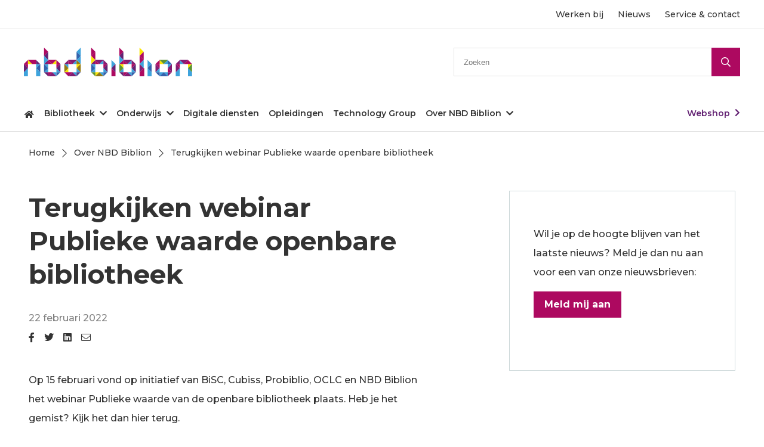

--- FILE ---
content_type: text/html; charset=UTF-8
request_url: https://www.nbdbiblion.nl/over-nbd-biblion/nieuws/terugkijken-webinar-publieke-waarde-openbare-bibliotheek
body_size: 8084
content:
<!DOCTYPE html>
<html lang="nl" dir="ltr" prefix="og: https://ogp.me/ns#">
<head>
  <meta charset="utf-8" />
<meta name="description" content="Op 15 februari vond op initiatief van BiSC, Cubiss, Probiblio, OCLC en NBD Biblion het webinar Publieke waarde van de openbare bibliotheek plaats. Heb je het gemist?" />
<meta property="og:site_name" content="NBD Biblion" />
<meta property="og:title" content="Terugkijken webinar Publieke waarde openbare bibliotheek" />
<meta property="og:image" content="https://www.nbdbiblion.nl/logo.svg" />
<meta name="Generator" content="Drupal 11 (https://www.drupal.org)" />
<meta name="MobileOptimized" content="width" />
<meta name="HandheldFriendly" content="true" />
<meta name="viewport" content="width=device-width, initial-scale=1.0" />
<link rel="alternate" hreflang="nl" href="https://www.nbdbiblion.nl/over-nbd-biblion/nieuws/terugkijken-webinar-publieke-waarde-openbare-bibliotheek" />
<link rel="canonical" href="https://www.nbdbiblion.nl/over-nbd-biblion/nieuws/terugkijken-webinar-publieke-waarde-openbare-bibliotheek" />
<link rel="shortlink" href="https://www.nbdbiblion.nl/node/225" />

  <title>Terugkijken webinar Publieke waarde openbare bibliotheek | NBD Biblion</title>
  <link rel="stylesheet" media="all" href="/uploads/css/css_3VuXddT-XXKNH35bi4no2xXWz8GhvPnGjqMJr_yk0Mg.css?delta=0&amp;language=nl&amp;theme=nbd&amp;include=eJwtyUEOwCAIBMAPGXzTItjYoBiCSZ_fHnqdaR5aJc6GEW48ZaoM1D4sNahh5_D1o-tkFeoeE_l1WSz1MmfYC8nZGvk" />
<link rel="stylesheet" media="all" href="/uploads/css/css_TYfNRpgGHge7k9dRAQIPLxia3jRpAWMUsG9ksvMhGzg.css?delta=1&amp;language=nl&amp;theme=nbd&amp;include=eJwtyUEOwCAIBMAPGXzTItjYoBiCSZ_fHnqdaR5aJc6GEW48ZaoM1D4sNahh5_D1o-tkFeoeE_l1WSz1MmfYC8nZGvk" />

  <script type="application/json" data-drupal-selector="drupal-settings-json">{"path":{"baseUrl":"\/","pathPrefix":"","currentPath":"node\/225","currentPathIsAdmin":false,"isFront":false,"currentLanguage":"nl"},"pluralDelimiter":"\u0003","suppressDeprecationErrors":true,"gtag":{"tagId":"","consentMode":false,"otherIds":[],"events":[],"additionalConfigInfo":[]},"ajaxPageState":{"libraries":"eJxViUEOwCAIwD5E9EkLTCQuIIty2H4_D7t4adJW3EX5CJQsCyC7J7zw2aOBcWmYa9PgkU68o3n_o7MRl1R9GMba0KlkUSdUmO8Mtkw4-QN0xCzv","theme":"nbd","theme_token":null},"ajaxTrustedUrl":{"\/search":true},"gtm":{"tagId":null,"settings":{"data_layer":"dataLayer","include_environment":false},"tagIds":["GTM-KD2BWHS"]},"user":{"uid":0,"permissionsHash":"0b6095d3579de8c70ea5580830a05799c4d4f7cc7e969702a5bfbaf15f13950f"}}</script>
<script src="/uploads/js/js_HPNnou-Ns4HuDvjmrMdciEdEIatBpGLXVqY28LNix88.js?scope=header&amp;delta=0&amp;language=nl&amp;theme=nbd&amp;include=eJxLK8rPK0nNS9FPz8lPSszRSc_PT89JjS9JTNdPBxLofL3ErMQKVMFcAHEmGbo"></script>
<script src="/modules/contrib/google_tag/js/gtag.js?t8qyd2"></script>
<script src="/modules/contrib/google_tag/js/gtm.js?t8qyd2"></script>

    <link rel="apple-touch-icon" href="/favicons/nbd/apple-touch-icon.png">
    <link rel="apple-touch-icon" sizes="57x57" href="/favicons/nbd/apple-touch-icon-57x57.png">
    <link rel="apple-touch-icon" sizes="60x60" href="/favicons/nbd/apple-touch-icon-60x60.png">
    <link rel="apple-touch-icon" sizes="72x72" href="/favicons/nbd/apple-touch-icon-72x72.png">
    <link rel="apple-touch-icon" sizes="76x76" href="/favicons/nbd/apple-touch-icon-76x76.png">
    <link rel="apple-touch-icon" sizes="114x114" href="/favicons/nbd/apple-touch-icon-114x114.png">
    <link rel="apple-touch-icon" sizes="120x120" href="/favicons/nbd/apple-touch-icon-120x120.png">
    <link rel="apple-touch-icon" sizes="152x152" href="/favicons/nbd/apple-touch-icon-152x152.png">
    <link rel="apple-touch-icon" sizes="167x167" href="/favicons/nbd/apple-touch-icon-167x167.png">
    <link rel="apple-touch-icon" sizes="180x180" href="/favicons/nbd/apple-touch-icon-180x180.png">
    <link rel="apple-touch-icon" sizes="1024x1024" href="/favicons/nbd/apple-touch-icon-1024x1024.png">
    <link rel="icon" type="image/x-icon" href="/favicons/nbd/favicon.ico"/>
    <link rel="icon" sizes="16x16" href="/favicons/nbd/favicon-16x16.png">
    <link rel="icon" sizes="32x32" href="/favicons/nbd/favicon-32x32.png">
    <link rel="icon" sizes="48x48" href="/favicons/nbd/favicon-48x48.png">
</head>
<body>
<a href="#main-content" class="visually-hidden focusable skip-link">Overslaan en naar de inhoud gaan</a>
<a href="#main-content" class="visually-hidden focusable skip-link">Overslaan en naar de inhoud gaan</a><noscript><iframe src="https://www.googletagmanager.com/ns.html?id=GTM-KD2BWHS"
                  height="0" width="0" style="display:none;visibility:hidden"></iframe></noscript>

  <div class="dialog-off-canvas-main-canvas" data-off-canvas-main-canvas>
      <div id="state-navbar" hidden></div>
  <div id="state-search" hidden></div>

<div class="page page--article">
      <header class="page__header page-header">
        <div class="page-header__navbar region-navbar">
      <div class="region-navbar__wrapper">
    <div class="region-navbar__navbar-close block-navbar-close">
      <a class="block-navbar-close__link" href="#">
        <span class="block-navbar-close__link-label">
          Close menu        </span>
      </a>
    </div>
    <div id="block-sitebranding-navigation" class="region-navbar__sitebranding-navigation block-sitebranding-navigation">
  
    
        <a href="/" rel="home">
      <img src="/logo.svg" alt="Home" fetchpriority="high" />
    </a>
      
</div>
<div id="block-mainnavigation-group" class="region-navbar__mainnavigation-group block-mainnavigation-group">
  
    
      <nav aria-labelledby="block-mainnavigation-title" id="block-mainnavigation" class="region-main-navigation-group__mainnavigation block-mainnavigation">
            
  <h2 id="block-mainnavigation-title" class="visually-hidden block-mainnavigation__title">Hoofdnavigatie</h2>
  

            

    
              <ul class="block-mainnavigation__menu">
                            <li class="block-mainnavigation__menu-item" >
            <a href="/" class="block-mainnavigation__menu-item-link" data-drupal-link-system-path="&lt;front&gt;">Home</a>
                      </li>
                            <li class="block-mainnavigation__menu-item block-mainnavigation__menu-item--expanded" >
            <a href="/bibliotheek" class="block-mainnavigation__menu-item-link" data-drupal-link-system-path="node/3">Bibliotheek</a>
                                        <ul class="block-mainnavigation__submenu block-mainnavigation__submenu--1">
                            <li class="block-mainnavigation__submenu-item">
            <a href="/bibliotheek/collectie-diensten" class="block-mainnavigation__submenu-item-link" data-drupal-link-system-path="node/11">Collectie diensten</a>
                      </li>
                            <li class="block-mainnavigation__submenu-item">
            <a href="/biblioscoop" class="block-mainnavigation__submenu-item-link">Biblioscoop</a>
                      </li>
                            <li class="block-mainnavigation__submenu-item">
            <a href="/bibliotheek/bibliotheekboek" class="block-mainnavigation__submenu-item-link" data-drupal-link-system-path="node/35">Bibliotheekboek</a>
                      </li>
                            <li class="block-mainnavigation__submenu-item">
            <a href="/bibliotheek/uittrekselbank" class="block-mainnavigation__submenu-item-link" data-drupal-link-system-path="node/44">Uittrekselbank</a>
                      </li>
                            <li class="block-mainnavigation__submenu-item">
            <a href="/bookarang/samenwerking-met-bibliotheek-aanzet" class="block-mainnavigation__submenu-item-link">Hybride Bibliotheek</a>
                      </li>
                            <li class="block-mainnavigation__submenu-item">
            <a href="/bibliotheek/educatie" class="block-mainnavigation__submenu-item-link" data-drupal-link-system-path="node/12">Educatie en gaming</a>
                      </li>
              </ul>
      
                      </li>
                            <li class="block-mainnavigation__menu-item block-mainnavigation__menu-item--expanded" >
            <a href="/onderwijs" class="block-mainnavigation__menu-item-link" data-drupal-link-system-path="node/4">Onderwijs</a>
                                        <ul class="block-mainnavigation__submenu block-mainnavigation__submenu--1">
                            <li class="block-mainnavigation__submenu-item">
            <a href="/onderwijs/collectie-diensten" class="block-mainnavigation__submenu-item-link" data-drupal-link-system-path="node/51">Collectie diensten</a>
                      </li>
                            <li class="block-mainnavigation__submenu-item">
            <a href="/onderwijs/literom-uittrekselbank" class="block-mainnavigation__submenu-item-link" data-drupal-link-system-path="node/47">Literom &amp; Uittrekselbank</a>
                      </li>
                            <li class="block-mainnavigation__submenu-item">
            <a href="/bibliotheeksoftware" class="block-mainnavigation__submenu-item-link">Bibliotheeksoftware</a>
                      </li>
                            <li class="block-mainnavigation__submenu-item">
            <a href="/onderwijs/mediatheekboek" class="block-mainnavigation__submenu-item-link" data-drupal-link-system-path="node/42">Mediatheekboek</a>
                      </li>
                            <li class="block-mainnavigation__submenu-item">
            <a href="/onderwijs/educatie" class="block-mainnavigation__submenu-item-link" data-drupal-link-system-path="node/16">Educatie</a>
                      </li>
                            <li class="block-mainnavigation__submenu-item">
            <a href="/onderwijs/leesbevordering" title="Tips om lezen leuk te maken" class="block-mainnavigation__submenu-item-link" data-drupal-link-system-path="node/138">Leesbevordering</a>
                      </li>
              </ul>
      
                      </li>
                            <li class="block-mainnavigation__menu-item" >
            <a href="/digitale-diensten" class="block-mainnavigation__menu-item-link" data-drupal-link-system-path="node/975">Digitale diensten</a>
                      </li>
                            <li class="block-mainnavigation__menu-item" >
            <a href="/opleidingen" class="block-mainnavigation__menu-item-link" data-drupal-link-system-path="node/708">Opleidingen</a>
                      </li>
                            <li class="block-mainnavigation__menu-item" >
            <a href="https://www.nbdtechnology.com/" target="_blank" class="block-mainnavigation__menu-item-link">Technology Group</a>
                      </li>
                            <li class="block-mainnavigation__menu-item block-mainnavigation__menu-item--expanded block-mainnavigation__menu-item--active-trail" >
            <a href="/over-nbd-biblion" class="block-mainnavigation__menu-item-link" data-drupal-link-system-path="node/41">Over NBD Biblion</a>
                                        <ul class="block-mainnavigation__submenu block-mainnavigation__submenu--1">
                            <li class="block-mainnavigation__submenu-item">
            <a href="/over-nbd-biblion/directie-mt" class="block-mainnavigation__submenu-item-link" data-drupal-link-system-path="node/324">Directie &amp; MT</a>
                      </li>
                            <li class="block-mainnavigation__submenu-item">
            <a href="https://www.nbdbiblion.nl/over-nbd-biblion/raad-van-toezicht" class="block-mainnavigation__submenu-item-link">Raad van Toezicht</a>
                      </li>
                            <li class="block-mainnavigation__submenu-item">
            <a href="/over-nbd-biblion/team-klant" class="block-mainnavigation__submenu-item-link" data-drupal-link-system-path="node/921">Accountmanagers &amp; Klantenservice</a>
                      </li>
                            <li class="block-mainnavigation__submenu-item">
            <a href="https://www.nbdbiblion.nl/over-nbd-biblion/klankbordgroepen" class="block-mainnavigation__submenu-item-link">Klankbordgroepen</a>
                      </li>
                            <li class="block-mainnavigation__submenu-item">
            <a href="https://www.nbdbiblion.nl/over-nbd-biblion/sociaal-jaarverslag-2024" class="block-mainnavigation__submenu-item-link">Sociaal Jaarverslag 2024</a>
                      </li>
                            <li class="block-mainnavigation__submenu-item">
            <a href="/werken-bij" class="block-mainnavigation__submenu-item-link" data-drupal-link-system-path="node/436">Werken bij</a>
                      </li>
                            <li class="block-mainnavigation__submenu-item">
            <a href="/over-nbd-biblion/vragen-metadata" class="block-mainnavigation__submenu-item-link" data-drupal-link-system-path="node/615">Veelgestelde vragen Metadateren</a>
                      </li>
                            <li class="block-mainnavigation__submenu-item">
            <a href="/over-nbd-biblion/voor-uitgevers" class="block-mainnavigation__submenu-item-link" data-drupal-link-system-path="node/167">Voor uitgevers</a>
                      </li>
                            <li class="block-mainnavigation__submenu-item">
            <a href="/over-nbd-biblion/aanbodbeleid-nbd-biblion" class="block-mainnavigation__submenu-item-link" data-drupal-link-system-path="node/627">Aanbodbeleid NBD Biblion</a>
                      </li>
                            <li class="block-mainnavigation__submenu-item">
            <a href="https://www.nbdbiblion.nl/sponsoring" class="block-mainnavigation__submenu-item-link">Trotse sponsor</a>
                      </li>
                            <li class="block-mainnavigation__submenu-item">
            <a href="/over-nbd-biblion/duurzaamheid" class="block-mainnavigation__submenu-item-link" data-drupal-link-system-path="node/656">Op weg naar duurzaamheid</a>
                      </li>
              </ul>
      
                      </li>
                            <li class="block-mainnavigation__menu-item" >
            <a href="https://shop.nbdbiblion.nl/" target="_blank" title="Leverancier voor (school)bibliotheken" class="block-mainnavigation__menu-item-link">Webshop</a>
                      </li>
              </ul>
      


  </nav>

  </div>
<div id="block-topnavigation-group" class="region-navbar__topnavigation-group block-topnavigation-group">
  
    
      <nav aria-labelledby="block-topnavigation-title" id="block-topnavigation" class="region-top-navigation-group__topnavigation block-topnavigation">
            
  <h2 id="block-topnavigation-title" class="visually-hidden block-topnavigation__title">Top navigation</h2>
  

            

    
              <ul class="block-topnavigation__menu">
                            <li class="block-topnavigation__menu-item" >
            <a href="/werken-bij" class="block-topnavigation__menu-item-link" data-drupal-link-system-path="node/436">Werken bij</a>
                      </li>
                            <li class="block-topnavigation__menu-item" >
            <a href="/nieuws" class="block-topnavigation__menu-item-link" data-drupal-link-system-path="node/18">Nieuws</a>
                      </li>
                            <li class="block-topnavigation__menu-item" >
            <a href="/service-contact" class="block-topnavigation__menu-item-link" data-drupal-link-system-path="node/10">Service &amp; contact</a>
                      </li>
              </ul>
      


  </nav>

  </div>

  </div>
  <div class="block-navbar-lightbox">
    <a class="block-navbar-lightbox__link" href="#">
      <span class="block-navbar-lightbox__link-label">Close menu</span>
    </a>
  </div>
  </div>


        <div class="page-header__topbar region-topbar">
      <div id="block-sitebranding" class="region-topbar__sitebranding block-sitebranding">
  
    
        <a href="/" rel="home">
      <img src="/logo.svg" alt="Home" fetchpriority="high" />
    </a>
      
</div>
<div class="custom-search-fragment region-topbar__search-form-header block-search-form-header" data-drupal-selector="custom-search-fragment" id="block-search-form-header">
  
    
      <form action="/search" method="get" id="custom-search-fragment" accept-charset="UTF-8" class="form-custom-search-fragment">
  <div class="form-custom-search-fragment__keys js-form-item js-form-type-textfield js-form-item-keys form-item form-item-keys form-type-textfield form-item--no-label">
      <label for="edit-keys--2" class="form-item__label visually-hidden js-form-required form-item__label--required">Zoeken</label>
          <input data-drupal-selector="edit-keys" type="text" id="edit-keys--2" name="keys" value="" size="60" maxlength="128" placeholder="Zoeken" class="form-text required" required="required" />

        </div>
    <button data-drupal-selector="edit-submit" type="submit" id="edit-submit" value="Zoeken" class="button js-form-submit form-submit">Zoeken</button>

</form>

  </div>


  <nav class="region-topbar__states block-states">
    <a class="block-states__link block-states__link--back" href="#" hidden>
      <span class="block-states__link-label">Terug</span>
    </a>
    <a class="block-states__link block-states__link--navbar" href="#state-navbar">
      <span class="block-states__link-label">Menu</span>
    </a>
  </nav>
  </div>

    </header>
  
      <main class="page__body page-body">
      <a id="main-content" tabindex="-1"></a>      

        <div class="page-body__content-top region-content-top">
          <div id="block-messages" class="region-content-top__messages block-messages">
  
    
      <div data-drupal-messages-fallback class="hidden"></div>
  </div>

      </div>


        <div class="page-body__content region-content">
          <div id="block-breadcrumb" class="region-content__breadcrumb block-breadcrumb">
  
    
          <nav class="breadcrumb" aria-labelledby="breadcrumb">
          <h2 id="breadcrumb" class="breadcrumb__label">Kruimelpad</h2>
        <ol class="breadcrumb__list" itemscope itemtype="http://schema.org/BreadcrumbList">
          <li class="breadcrumb__item" itemprop="itemListElement" itemscope itemtype="http://schema.org/ListItem">
                  <a class="breadcrumb__item-link" href="/" itemprop="item"><span itemprop="name">Home</span></a>
                <meta itemprop="position" content="1" />
      </li>
          <li class="breadcrumb__item" itemprop="itemListElement" itemscope itemtype="http://schema.org/ListItem">
                  <a class="breadcrumb__item-link" href="/over-nbd-biblion" itemprop="item"><span itemprop="name">Over NBD Biblion</span></a>
                <meta itemprop="position" content="2" />
      </li>
          <li class="breadcrumb__item" itemprop="itemListElement" itemscope itemtype="http://schema.org/ListItem">
                  <a class="breadcrumb__item-link" href="/over-nbd-biblion/nieuws/terugkijken-webinar-publieke-waarde-openbare-bibliotheek" itemprop="item"><span itemprop="name">Terugkijken webinar Publieke waarde openbare bibliotheek</span></a>
                <meta itemprop="position" content="3" />
      </li>
        </ol>
  </nav>

  </div>
<div id="block-primary-content" class="region-content__primary-content block-primary-content">
  
    
      <div class="node-article-full">
  
  <div class="node-article-full__content">

    
    <h1 class="node-article-full__title">
      
<span>Terugkijken webinar Publieke waarde openbare bibliotheek</span>

    </h1>
    

          <p class="node-article-full__submitted">
        22 februari 2022
      </p>
    
    <ul class="share">
      <li class="share__item">
        <a class="share__item-link share__item-link--facebook" href="https://www.facebook.com/sharer/sharer.php?u=https://www.nbdbiblion.nl/over-nbd-biblion/nieuws/terugkijken-webinar-publieke-waarde-openbare-bibliotheek" title="Deel op Facebook" target="_blank">
          Facebook
        </a>
      </li>
      <li class="share__item">
        <a class="share__item-link share__item-link--twitter" href="https://twitter.com/intent/tweet?url=https://www.nbdbiblion.nl/over-nbd-biblion/nieuws/terugkijken-webinar-publieke-waarde-openbare-bibliotheek&text=Terugkijken webinar Publieke waarde openbare bibliotheek" title="Deel op Twitter" target="_blank">
          Twitter
        </a>
      </li>
      <li class="share__item">
        <a class="share__item-link share__item-link--linkedin" href="https://www.linkedin.com/shareArticle?mini=true&url=https://www.nbdbiblion.nl/over-nbd-biblion/nieuws/terugkijken-webinar-publieke-waarde-openbare-bibliotheek" title="Deel op LinkedIn" target="_blank">
          LinkedIn
        </a>
      </li>
      <li class="share__item">
        <a class="share__item-link share__item-link--mail" href="mailto:?subject=Terugkijken webinar Publieke waarde openbare bibliotheek&body=Terugkijken webinar Publieke waarde openbare bibliotheek: https://www.nbdbiblion.nl/over-nbd-biblion/nieuws/terugkijken-webinar-publieke-waarde-openbare-bibliotheek" title="Deel via email" target="_blank">
          Mail
        </a>
      </li>
    </ul>

            <div class="node-article-full__body">
                                                                  <p>Op 15 februari vond op initiatief van BiSC, Cubiss, Probiblio, OCLC en NBD Biblion het webinar Publieke waarde van de openbare bibliotheek plaats. Heb je het gemist? Kijk het dan hier terug.&nbsp;</p>

<div class="align-center media-external-video-inline">
  
          <div class="media-external-video-inline__field-media-oembed-video">
                      <div class="media-external-video-inline__field-media-oembed-video__overlay"></div>
                      <iframe src="https://www.nbdbiblion.nl/media/oembed?url=https%3A//youtu.be/6S8ObyjCVpk&amp;max_width=0&amp;max_height=0&amp;hash=ohZCeSgQQeRnnayj60DvLfEw1CLPPAkmNci3lw-dTiw" width="200" height="113" class="media-oembed-content" loading="eager" title="Webinar - De waarde van de openbare bibliotheek"></iframe>
      </div>

</div>


<p>&nbsp;</p>

<p>In dit webinar krijg je o.a. handvatten aangereikt om jouw bibliotheek beter te positioneren bij gemeentes en samenwerkingspartners.&nbsp;Op initiatief van het Wise Directeurenoverleg (WDO) is onderzoek gedaan voor alle Nederlandse openbare bibliotheken om hen te ondersteunen bij het inzichtelijk maken van hun culturele, maatschappelijke en educatieve waarde voor subsidieverstrekkers en gebruikers.</p>

<p><strong>Rapport</strong></p>

<p>Van het onderzoek is ook een rapport gemaakt.&nbsp;Dit rapport helpt je bij het vertellen van een inhoudelijk, samenhangend verhaal over hoe de openbare bibliotheek bijdraagt aan het creëren van publieke waarde voor de (lokale) samenleving.&nbsp;</p>

<p>Het onderzoek is uitgevoerd door Frank Huysmans van onderzoeksbureau WareKennis, in lijn met de uitgangspunten van de landelijke netwerkagenda.</p>

<p><a href="https://connect.oclc.org/waarde-openbare-bibliotheek/" target="_blank">Bekijk het rapport</a>&nbsp;</p>                  </div>


  </div>
</div>

  </div>
<div id="block-newsletter-sitesettings" class="region-content__newsletter-sitesettings block-newsletter-sitesettings">
  
    
      
<div data-timestamp="1747649809" class="site-setting-entity-newsletter">
          <div class="site-setting-entity-newsletter__body">
                                                                  <p>Wil je op de hoogte blijven van het laatste nieuws? Meld je dan nu aan voor een van onze nieuwsbrieven:&nbsp;</p>

<p><a class="button--secondary" href="https://www.nbdbiblion.nl/aanmelden-nieuwsbrief" target="_blank">Meld mij aan</a><br>
&nbsp;</p>                  </div>
</div>

  </div>
<div id="block-custom-related-articles" class="region-content__custom-related-articles block-custom-related-articles">
  
    <h2 class="block-custom-related-articles__title">Gerelateerd nieuws</h2>
  
      
  <div class="item-list-custom-articles-related ">
      <ul class="item-list-custom-articles-related__list">
          <li class="item-list-custom-articles-related__list-item"><div class="node-article-related">
  
  <div class="node-article-related__image-container">
    <label class="node-article-related__article-type">
              <div class="node-article-related__type">
                                                                  Blog                  </div>

    </label>
            <div class="node-article-related__image">
                                                                    <a href="/over-nbd-biblion/nieuws/booktok-terugblik-op-2025" hreflang="nl"><img loading="lazy" src="/uploads/styles/small_16_9/public/2026-01/booktok-2025.png.webp?itok=XXXNHt89" width="768" height="432" alt="Booktok terugblik 2025" />

</a>
                  </div>

  </div>

  <div class="node-article-related__content">

    
    <h2 class="node-article-related__title">
      <a class="node-article-related__title-link" href="/over-nbd-biblion/nieuws/booktok-terugblik-op-2025" rel="bookmark" title="#BookTok terugblik op 2025">
<span>#BookTok terugblik op 2025</span>
</a>
    </h2>
    

            <div class="node-article-related__body">
                                                                    Van Fae tot draken tot vampieren, BookTok stond in 2025 bol van de romantasy-boeken. Zocht je naar iets met een duister...

                  </div>


    <a class="node-article-related__link" href="/over-nbd-biblion/nieuws/booktok-terugblik-op-2025" rel="bookmark" title="#BookTok terugblik op 2025">
      Lees verder    </a>
  </div>

</div>
</li>
          <li class="item-list-custom-articles-related__list-item"><div class="node-article-related">
  
  <div class="node-article-related__image-container">
    <label class="node-article-related__article-type">
              <div class="node-article-related__type">
                                                                  Nieuws                  </div>

    </label>
            <div class="node-article-related__image">
                                                                    <a href="/over-nbd-biblion/nieuws/nbd-biblion-tijdens-kerstvakantie-gesloten" hreflang="nl"><img loading="lazy" src="/uploads/styles/small_16_9/public/2025-10/LR_bibliotheek_RW1A1857-bewerkt.jpg.webp?itok=9GjjceHQ" width="768" height="432" alt="banner" />

</a>
                  </div>

  </div>

  <div class="node-article-related__content">

    
    <h2 class="node-article-related__title">
      <a class="node-article-related__title-link" href="/over-nbd-biblion/nieuws/nbd-biblion-tijdens-kerstvakantie-gesloten" rel="bookmark" title="NBD Biblion tijdens kerstvakantie gesloten ">
<span>NBD Biblion tijdens kerstvakantie gesloten </span>
</a>
    </h2>
    

            <div class="node-article-related__body">
                                                                    De feestdagen zijn in zicht, de kerstborrels zijn gepland en we zijn druk met het doen van de laatste inkopen. Ook bij NBD...

                  </div>


    <a class="node-article-related__link" href="/over-nbd-biblion/nieuws/nbd-biblion-tijdens-kerstvakantie-gesloten" rel="bookmark" title="NBD Biblion tijdens kerstvakantie gesloten ">
      Lees verder    </a>
  </div>

</div>
</li>
          <li class="item-list-custom-articles-related__list-item"><div class="node-article-related">
  
  <div class="node-article-related__image-container">
    <label class="node-article-related__article-type">
              <div class="node-article-related__type">
                                                                  Update                  </div>

    </label>
            <div class="node-article-related__image">
                                                                    <a href="/over-nbd-biblion/nieuws/applicatie-blieb-is-het-resultaat-van-samenwerking-met-de-bibliotheek" hreflang="nl"><img loading="lazy" src="/uploads/styles/small_16_9/public/2025-10/blieb%20in%20kiosk.png.webp?itok=f63-tAoI" width="768" height="432" alt="Blieb Kiosk" />

</a>
                  </div>

  </div>

  <div class="node-article-related__content">

    
    <h2 class="node-article-related__title">
      <a class="node-article-related__title-link" href="/over-nbd-biblion/nieuws/applicatie-blieb-is-het-resultaat-van-samenwerking-met-de-bibliotheek" rel="bookmark" title="Applicatie Blieb is het resultaat van samenwerking met de Bibliotheek AanZet">
<span>Applicatie Blieb is het resultaat van samenwerking met de Bibliotheek AanZet</span>
</a>
    </h2>
    

            <div class="node-article-related__body">
                                                                    NBD Biblion en AanZet hebben gezamenlijk de Kiosk applicatie Blieb ontwikkeld. Een tool die kinderen uit groep 5-8 helpt bij...

                  </div>


    <a class="node-article-related__link" href="/over-nbd-biblion/nieuws/applicatie-blieb-is-het-resultaat-van-samenwerking-met-de-bibliotheek" rel="bookmark" title="Applicatie Blieb is het resultaat van samenwerking met de Bibliotheek AanZet">
      Lees verder    </a>
  </div>

</div>
</li>
      </ul>
  </div>
  </div>

      </div>

    </main>
  
      <footer class="page__footer page-footer">
      <div class="page-footer__footer region-footer">
      <div class="region-footer__footer-logo">
    <a href="/" rel="home">
      <img class="region-footer__logo" src="/logo.svg" alt="Home" />
    </a>
  </div>

  <div id="block-footer-newsletter-sitesettings" class="region-footer__footer-newsletter-sitesettings block-footer-newsletter-sitesettings">
  
    
      
<div data-timestamp="1747649809" class="site-setting-entity-newsletter">
          <div class="site-setting-entity-newsletter__body">
                                                                  <p>Wil je op de hoogte blijven van het laatste nieuws? Meld je dan nu aan voor een van onze nieuwsbrieven:&nbsp;</p>

<p><a class="button--secondary" href="https://www.nbdbiblion.nl/aanmelden-nieuwsbrief" target="_blank">Meld mij aan</a><br>
&nbsp;</p>                  </div>
</div>

  </div>
<nav aria-labelledby="block-footer-mainnavigation-title" id="block-footer-mainnavigation" class="region-footer__footer-mainnavigation block-footer-mainnavigation">
            
  <h2 id="block-footer-mainnavigation-title" class="visually-hidden block-footer-mainnavigation__title">Footer hoofdnavigatie</h2>
  

       <div class="block-footer-mainnavigation__menu-title">Direct naar</div>
 

    
              <ul class="block-footer-mainnavigation__menu">
                            <li class="block-footer-mainnavigation__menu-item block-footer-mainnavigation__menu-item--collapsed" >
            <a href="/bibliotheek" class="block-footer-mainnavigation__menu-item-link" data-drupal-link-system-path="node/3">Bibliotheek</a>
                      </li>
                            <li class="block-footer-mainnavigation__menu-item" >
            <a href="/onderwijs" class="block-footer-mainnavigation__menu-item-link" data-drupal-link-system-path="node/4">Onderwijs</a>
                      </li>
                            <li class="block-footer-mainnavigation__menu-item" >
            <a href="https://www.nbdtechnology.com/" target="_blank" class="block-footer-mainnavigation__menu-item-link">Technology Group</a>
                      </li>
                            <li class="block-footer-mainnavigation__menu-item" >
            <a href="/digitale-diensten" class="block-footer-mainnavigation__menu-item-link" data-drupal-link-system-path="node/975">Digitale diensten</a>
                      </li>
                            <li class="block-footer-mainnavigation__menu-item" >
            <a href="https://shop.nbdbiblion.nl/" title="Leverancier voor (school)bibliotheken" class="block-footer-mainnavigation__menu-item-link">Webshop</a>
                      </li>
              </ul>
      


</nav>
<nav aria-labelledby="block-footer-servicenavigation-title" id="block-footer-servicenavigation" class="region-footer__footer-servicenavigation block-footer-servicenavigation">
            
  <h2 id="block-footer-servicenavigation-title" class="visually-hidden block-footer-servicenavigation__title">Footer servicenavigatie</h2>
  

       <div class="block-footer-servicenavigation__menu-title">Service</div>
 

    
              <ul class="block-footer-servicenavigation__menu">
                            <li class="block-footer-servicenavigation__menu-item" >
            <a href="/nieuws" class="block-footer-servicenavigation__menu-item-link" data-drupal-link-system-path="node/18">Nieuws</a>
                      </li>
                            <li class="block-footer-servicenavigation__menu-item" >
            <a href="/service-contact" class="block-footer-servicenavigation__menu-item-link" data-drupal-link-system-path="node/10">Service &amp; contact</a>
                      </li>
                            <li class="block-footer-servicenavigation__menu-item" >
            <a href="https://www.nbdbiblion.nl/werken-bij" class="block-footer-servicenavigation__menu-item-link">Werken bij</a>
                      </li>
                            <li class="block-footer-servicenavigation__menu-item block-footer-servicenavigation__menu-item--active-trail" >
            <a href="/over-nbd-biblion" class="block-footer-servicenavigation__menu-item-link" data-drupal-link-system-path="node/41">Over NBD Biblion</a>
                      </li>
                            <li class="block-footer-servicenavigation__menu-item" >
            <a href="/opleidingen" class="block-footer-servicenavigation__menu-item-link" data-drupal-link-system-path="node/708">Opleidingen</a>
                      </li>
              </ul>
      


</nav>
<nav aria-labelledby="block-footerlinks-title" id="block-footerlinks" class="region-footer__footerlinks block-footerlinks">
            
  <h2 id="block-footerlinks-title" class="visually-hidden block-footerlinks__title">Footer links</h2>
  

      
  
<ul data-timestamp="1747649809" class="site-setting-entity-social-media-full">
          <li class="site-setting-entity-social-media-full__facebook">
                                                <a class="site-setting-entity-social-media-full__facebook-item"
    href="https://www.facebook.com/nbdbiblion" target="_blank" title="Facebook">Facebook</a>
                  </li>
        <li class="site-setting-entity-social-media-full__twitter">
                                                <a class="site-setting-entity-social-media-full__twitter-item"
    href="https://twitter.com/nbdbiblion_" target="_blank" title="Twitter">Twitter</a>
                  </li>
        <li class="site-setting-entity-social-media-full__linkedin">
                                                <a class="site-setting-entity-social-media-full__linkedin-item"
    href="https://www.linkedin.com/company/nbd-biblion" target="_blank" title="LinkedIn">LinkedIn</a>
                  </li>
        <li class="site-setting-entity-social-media-full__instagram">
                                                <a class="site-setting-entity-social-media-full__instagram-item"
    href="https://www.instagram.com/nbdbiblion/" target="_blank" title="Instagram">Instagram</a>
                  </li>
</ul>


  <div class="block-footerlinks__links">
    © 2026 
    

    
              <ul class="block-footerlinks__menu">
                            <li class="block-footerlinks__menu-item" >
            <a href="/algemene-voorwaarden" class="block-footerlinks__menu-item-link" data-drupal-link-system-path="node/25">Algemene voorwaarden</a>
                      </li>
                            <li class="block-footerlinks__menu-item" >
            <a href="/cookieverklaring" class="block-footerlinks__menu-item-link" data-drupal-link-system-path="node/151">Cookieverklaring</a>
                      </li>
                            <li class="block-footerlinks__menu-item" >
            <a href="/disclaimer" class="block-footerlinks__menu-item-link" data-drupal-link-system-path="node/136">Disclaimer</a>
                      </li>
                            <li class="block-footerlinks__menu-item" >
            <a href="/privacy-statement" class="block-footerlinks__menu-item-link" data-drupal-link-system-path="node/150">Privacy Statement</a>
                      </li>
                            <li class="block-footerlinks__menu-item" >
            <a href="/service-contact#btw" class="block-footerlinks__menu-item-link" data-drupal-link-system-path="node/10">KVK-nummers</a>
                      </li>
              </ul>
      


  </div>

</nav>


  </div>

    </footer>
  </div>

  </div>


<script src="/core/assets/vendor/jquery/jquery.min.js?v=4.0.0-rc.1"></script>
<script src="/uploads/js/js_XWtsgyBHcnZQmnKAhPwD9dnZFXk5p9NqL2rO-2mmVwY.js?scope=footer&amp;delta=1&amp;language=nl&amp;theme=nbd&amp;include=eJxLK8rPK0nNS9FPz8lPSszRSc_PT89JjS9JTNdPBxLofL3ErMQKVMFcAHEmGbo"></script>

</body>
</html>


--- FILE ---
content_type: text/html; charset=UTF-8
request_url: https://www.nbdbiblion.nl/media/oembed?url=https%3A//youtu.be/6S8ObyjCVpk&max_width=0&max_height=0&hash=ohZCeSgQQeRnnayj60DvLfEw1CLPPAkmNci3lw-dTiw
body_size: 338
content:
<!DOCTYPE html>
<html>
  <head>
    <link rel="stylesheet" media="all" href="/uploads/css/css_hpEIBhw1HcgEzK5s3DuB_C1H39nVeJ5lPFEI5gathbA.css?delta=0&amp;language=nl&amp;theme=nbd&amp;include=eJzLTU3JTNTPT81NSk3RSytKzE0FAEDoBtU" />

  </head>
  <body style="margin: 0">
    <iframe width="200" height="113" src="https://www.youtube.com/embed/6S8ObyjCVpk?feature=oembed" frameborder="0" allow="accelerometer; autoplay; clipboard-write; encrypted-media; gyroscope; picture-in-picture; web-share" referrerpolicy="strict-origin-when-cross-origin" allowfullscreen title="Webinar - De waarde van de openbare bibliotheek"></iframe>
  </body>
</html>


--- FILE ---
content_type: text/css
request_url: https://www.nbdbiblion.nl/uploads/css/css_TYfNRpgGHge7k9dRAQIPLxia3jRpAWMUsG9ksvMhGzg.css?delta=1&language=nl&theme=nbd&include=eJwtyUEOwCAIBMAPGXzTItjYoBiCSZ_fHnqdaR5aJc6GEW48ZaoM1D4sNahh5_D1o-tkFeoeE_l1WSz1MmfYC8nZGvk
body_size: 25176
content:
@import url(//fonts.googleapis.com/css?family=Montserrat:500,600,700);@import url(//fonts.googleapis.com/css?family=Montserrat:500,600,700);@import url(//fonts.googleapis.com/css?family=Montserrat:500,600,700);@import url(//fonts.googleapis.com/css?family=Montserrat:500,600,700);@import url(//fonts.googleapis.com/css?family=Montserrat:500,600,700);@import url(//fonts.googleapis.com/css?family=Montserrat:500,600,700);@import url(//fonts.googleapis.com/css?family=Montserrat:500,600,700);@import url(//fonts.googleapis.com/css?family=Montserrat:500,600,700);@import url(//fonts.googleapis.com/css?family=Montserrat:500,600,700);@import url(//fonts.googleapis.com/css?family=Montserrat:500,600,700);@import url(//fonts.googleapis.com/css?family=Montserrat:500,600,700);@import url(//fonts.googleapis.com/css?family=Montserrat:500,600,700);@import url(//fonts.googleapis.com/css?family=Montserrat:500,600,700);@import url(//fonts.googleapis.com/css?family=Montserrat:500,600,700);@import url(//fonts.googleapis.com/css?family=Montserrat:500,600,700);@import url(//fonts.googleapis.com/css?family=Montserrat:500,600,700);@import url(//fonts.googleapis.com/css?family=Montserrat:500,600,700);@import url(//fonts.googleapis.com/css?family=Montserrat:500,600,700);@import url(//fonts.googleapis.com/css?family=Montserrat:500,600,700);@import url(//fonts.googleapis.com/css?family=Montserrat:500,600,700);@import url(//fonts.googleapis.com/css?family=Montserrat:500,600,700);@import url(//fonts.googleapis.com/css?family=Montserrat:500,600,700);@import url(//fonts.googleapis.com/css?family=Montserrat:500,600,700);@import url(//fonts.googleapis.com/css?family=Montserrat:500,600,700);@import url(//fonts.googleapis.com/css?family=Montserrat:500,600,700);@import url(//fonts.googleapis.com/css?family=Montserrat:500,600,700);@import url(//fonts.googleapis.com/css?family=Montserrat:500,600,700);@import url(//fonts.googleapis.com/css?family=Montserrat:500,600,700);@import url(//fonts.googleapis.com/css?family=Montserrat:500,600,700);@import url(//fonts.googleapis.com/css?family=Montserrat:500,600,700);@import url(//fonts.googleapis.com/css?family=Montserrat:500,600,700);@import url(//fonts.googleapis.com/css?family=Montserrat:500,600,700);@import url(//fonts.googleapis.com/css?family=Montserrat:500,600,700);@import url(//fonts.googleapis.com/css?family=Montserrat:500,600,700);@import url(//fonts.googleapis.com/css?family=Montserrat:500,600,700);@import url(//fonts.googleapis.com/css?family=Montserrat:500,600,700);@import url(//fonts.googleapis.com/css?family=Montserrat:500,600,700);@import url(//fonts.googleapis.com/css?family=Montserrat:500,600,700);@import url(//fonts.googleapis.com/css?family=Montserrat:500,600,700);@import url(//fonts.googleapis.com/css?family=Montserrat:500,600,700);@import url(//fonts.googleapis.com/css?family=Montserrat:500,600,700);@import url(//fonts.googleapis.com/css?family=Montserrat:500,600,700);@import url(//fonts.googleapis.com/css?family=Montserrat:500,600,700);@import url(//fonts.googleapis.com/css?family=Montserrat:500,600,700);@import url(//fonts.googleapis.com/css?family=Montserrat:500,600,700);@import url(//fonts.googleapis.com/css?family=Montserrat:500,600,700);@import url(//fonts.googleapis.com/css?family=Montserrat:500,600,700);@import url(//fonts.googleapis.com/css?family=Montserrat:500,600,700);@import url(//fonts.googleapis.com/css?family=Montserrat:500,600,700);@import url(//fonts.googleapis.com/css?family=Montserrat:500,600,700);@import url(//fonts.googleapis.com/css?family=Montserrat:500,600,700);@import url(//fonts.googleapis.com/css?family=Montserrat:500,600,700);@import url(//fonts.googleapis.com/css?family=Montserrat:500,600,700);@import url(//fonts.googleapis.com/css?family=Montserrat:500,600,700);@import url(//fonts.googleapis.com/css?family=Montserrat:500,600,700);@import url(//fonts.googleapis.com/css?family=Montserrat:500,600,700);@import url(//fonts.googleapis.com/css?family=Montserrat:500,600,700);@import url(//fonts.googleapis.com/css?family=Montserrat:500,600,700);@import url(//fonts.googleapis.com/css?family=Montserrat:500,600,700);@import url(//fonts.googleapis.com/css?family=Montserrat:500,600,700);@import url(//fonts.googleapis.com/css?family=Montserrat:500,600,700);@import url(//fonts.googleapis.com/css?family=Montserrat:500,600,700);@import url(//fonts.googleapis.com/css?family=Montserrat:500,600,700);@import url(//fonts.googleapis.com/css?family=Montserrat:500,600,700);@import url(//fonts.googleapis.com/css?family=Montserrat:500,600,700);@import url(//fonts.googleapis.com/css?family=Montserrat:500,600,700);@import url(//fonts.googleapis.com/css?family=Montserrat:500,600,700);@import url(//fonts.googleapis.com/css?family=Montserrat:500,600,700);@import url(//fonts.googleapis.com/css?family=Montserrat:500,600,700);@import url(//fonts.googleapis.com/css?family=Montserrat:500,600,700);@import url(//fonts.googleapis.com/css?family=Montserrat:500,600,700);@import url(//fonts.googleapis.com/css?family=Montserrat:500,600,700);@import url(//fonts.googleapis.com/css?family=Montserrat:500,600,700);@import url(//fonts.googleapis.com/css?family=Montserrat:500,600,700);@import url(//fonts.googleapis.com/css?family=Montserrat:500,600,700);@import url(//fonts.googleapis.com/css?family=Montserrat:500,600,700);@import url(//fonts.googleapis.com/css?family=Montserrat:500,600,700);@import url(//fonts.googleapis.com/css?family=Montserrat:500,600,700);@import url(//fonts.googleapis.com/css?family=Montserrat:500,600,700);@import url(//fonts.googleapis.com/css?family=Montserrat:500,600,700);@import url(//fonts.googleapis.com/css?family=Montserrat:500,600,700);@import url(//fonts.googleapis.com/css?family=Montserrat:500,600,700);@import url(//fonts.googleapis.com/css?family=Montserrat:500,600,700);@import url(//fonts.googleapis.com/css?family=Montserrat:500,600,700);@import url(//fonts.googleapis.com/css?family=Montserrat:500,600,700);@import url(//fonts.googleapis.com/css?family=Montserrat:500,600,700);@import url(//fonts.googleapis.com/css?family=Montserrat:500,600,700);@import url(//fonts.googleapis.com/css?family=Montserrat:500,600,700);@import url(//fonts.googleapis.com/css?family=Montserrat:500,600,700);@import url(//fonts.googleapis.com/css?family=Montserrat:500,600,700);@import url(//fonts.googleapis.com/css?family=Montserrat:500,600,700);@import url(//fonts.googleapis.com/css?family=Montserrat:500,600,700);@import url(//fonts.googleapis.com/css?family=Montserrat:500,600,700);@import url(//fonts.googleapis.com/css?family=Montserrat:500,600,700);@import url(//fonts.googleapis.com/css?family=Montserrat:500,600,700);@import url(//fonts.googleapis.com/css?family=Montserrat:500,600,700);@import url(//fonts.googleapis.com/css?family=Montserrat:500,600,700);@import url(//fonts.googleapis.com/css?family=Montserrat:500,600,700);@import url(//fonts.googleapis.com/css?family=Montserrat:500,600,700);@import url(//fonts.googleapis.com/css?family=Montserrat:500,600,700);@import url(//fonts.googleapis.com/css?family=Montserrat:500,600,700);@import url(//fonts.googleapis.com/css?family=Montserrat:500,600,700);@import url(//fonts.googleapis.com/css?family=Montserrat:500,600,700);@import url(//fonts.googleapis.com/css?family=Montserrat:500,600,700);@import url(//fonts.googleapis.com/css?family=Montserrat:500,600,700);@import url(//fonts.googleapis.com/css?family=Montserrat:500,600,700);@import url(//fonts.googleapis.com/css?family=Montserrat:500,600,700);@import url(//fonts.googleapis.com/css?family=Montserrat:500,600,700);@import url(//fonts.googleapis.com/css?family=Montserrat:500,600,700);@import url(//fonts.googleapis.com/css?family=Montserrat:500,600,700);@import url(//fonts.googleapis.com/css?family=Montserrat:500,600,700);@import url(//fonts.googleapis.com/css?family=Montserrat:500,600,700);@import url(//fonts.googleapis.com/css?family=Montserrat:500,600,700);@import url(//fonts.googleapis.com/css?family=Montserrat:500,600,700);@import url(//fonts.googleapis.com/css?family=Montserrat:500,600,700);@import url(//fonts.googleapis.com/css?family=Montserrat:500,600,700);@import url(//fonts.googleapis.com/css?family=Montserrat:500,600,700);@import url(//fonts.googleapis.com/css?family=Montserrat:500,600,700);@import url(//fonts.googleapis.com/css?family=Montserrat:500,600,700);@import url(//fonts.googleapis.com/css?family=Montserrat:500,600,700);@import url(//fonts.googleapis.com/css?family=Montserrat:500,600,700);@import url(//fonts.googleapis.com/css?family=Montserrat:500,600,700);@import url(//fonts.googleapis.com/css?family=Montserrat:500,600,700);@import url(//fonts.googleapis.com/css?family=Montserrat:500,600,700);@import url(//fonts.googleapis.com/css?family=Montserrat:500,600,700);@import url(//fonts.googleapis.com/css?family=Montserrat:500,600,700);@import url(//fonts.googleapis.com/css?family=Montserrat:500,600,700);@import url(//fonts.googleapis.com/css?family=Montserrat:500,600,700);@import url(//fonts.googleapis.com/css?family=Montserrat:500,600,700);@import url(//fonts.googleapis.com/css?family=Montserrat:500,600,700);@import url(//fonts.googleapis.com/css?family=Montserrat:500,600,700);
/* @license GPL-2.0-or-later https://www.drupal.org/licensing/faq */
.block-language-switch .links{margin-bottom:0;padding:0}.block-language-switch .links li{font-size:1rem;line-height:1.5;display:none}.block-language-switch .links li a{color:inherit;display:flex;flex-grow:1;line-height:2.2;padding:.8rem 2rem .8rem 1rem;text-decoration:none}.block-language-switch .links li.is-active{font-size:1rem;line-height:1.5;cursor:pointer;display:flex;line-height:1;position:relative;width:100%}.block-language-switch .links li.is-active a::after{content:"\ea04";font-family:icons;-moz-osx-font-smoothing:grayscale;-webkit-font-smoothing:antialiased;font-style:normal;font-weight:400;line-height:1;line-height:1;margin-bottom:auto;margin-left:.5rem;margin-top:auto}.block-language-switch.block-language-switch--open .links,html:not(.js) .block-language-switch .links:hover{background-color:#e0e0e0;display:flex;flex-direction:column;z-index:1000}.block-language-switch.block-language-switch--open .links li,html:not(.js) .block-language-switch .links:hover li{display:flex;order:2}.block-language-switch.block-language-switch--open .links{position:absolute;width:100%}.block-language-switch.block-language-switch--open .links li.is-active{background-color:#fff;order:1}.block-language-switch.block-language-switch--open .links li.is-active a::after{content:"\ea08";font-family:icons;-moz-osx-font-smoothing:grayscale;-webkit-font-smoothing:antialiased;font-style:normal;font-weight:400;line-height:1;line-height:1}.block-mainnavigation{flex-grow:1}.block-mainnavigation__menu{list-style:none;margin:0;padding:0}.block-mainnavigation__menu-item{font-size:1rem;line-height:1.5}.block-mainnavigation__submenu{display:none}.block-topnavigation__menu{list-style:none;margin:0;padding:0}.block-topnavigation__menu-item-link::before{content:"\ea07";font-family:icons;-moz-osx-font-smoothing:grayscale;-webkit-font-smoothing:antialiased;font-style:normal;font-weight:400;line-height:1;color:#ad0960;float:right;font-size:.8rem;line-height:1.5rem}.block-topnavigation__menu-item-link:is(span){color:#333;text-decoration:none}.block-topnavigation__menu-item-link:is(span):hover{color:inherit;text-decoration:none}.block-topnavigation__menu-item{font-size:1rem;line-height:1.5}.block-topnavigation .menu-item--bold{color:#632273!important;font-weight:600}:where(.page) input{font-family:Montserrat,sans-serif;font-size:1rem;line-height:1.5;border:.0625rem solid #d3d3d3;border-radius:0;box-sizing:border-box;color:#212121;height:3.3333333333rem;margin:.3333333333rem 0;max-width:100%;padding:.6041666667rem 2em;text-shadow:none}:where(.page) input:disabled{background-color:#ebebeb;border-color:#d3d3d3;color:#212121}:where(.page) input:read-only{background-color:#f4f7f8;border-color:#e0e0e0;color:#212121}:where(.page) input:focus{border:1px solid #a5a5a5}:where(.page) input.error{border-color:#a51b00}:where(.page) input:read-only{background-color:#f4f7f8;border-color:#e0e0e0;color:#212121}:where(.page) select{font-family:Montserrat,sans-serif;font-size:1rem;line-height:1.5;border:.0625rem solid #d3d3d3;border-radius:0;box-sizing:border-box;color:#212121;height:3.3333333333rem;margin:.3333333333rem 0;max-width:100%;padding:.6041666667rem 2em;text-shadow:none}:where(.page) select:disabled{background-color:#ebebeb;border-color:#d3d3d3;color:#212121}:where(.page) select:read-only{background-color:#f4f7f8;border-color:#e0e0e0;color:#212121}:where(.page) select:focus{border:1px solid #a5a5a5}:where(.page) select.error{border-color:#a51b00}:where(.page) input[type=checkbox],:where(.page) input[type=radio]{border:0;height:2rem;line-height:.6666666667rem;width:auto}:where(.page) input[type=checkbox]+label,:where(.page) input[type=radio]+label{height:2rem;line-height:.6666666667rem}:where(.page) input[type=file]{height:auto}:where(.page) input[type=search]{-webkit-appearance:none;appearance:none;box-sizing:border-box}:where(.page) button,:where(.page) input[type=button],:where(.page) input[type=reset],:where(.page) input[type=submit]{background-color:#3ea3dc;border-color:#3ea3dc;color:#fff;font-family:Montserrat,sans-serif;font-size:1rem;line-height:1.5;font-weight:700;-webkit-appearance:none;appearance:none;border-style:solid;border-width:.125rem;cursor:pointer;display:inline-block;margin:0 1em 0 0;outline:0;padding:.5rem 1em;text-align:center;text-decoration:none;text-shadow:none;transition:background-color .2s,border-color .2s;vertical-align:middle}:where(.page) button:focus,:where(.page) button:hover,:where(.page) input[type=button]:focus,:where(.page) input[type=button]:hover,:where(.page) input[type=reset]:focus,:where(.page) input[type=reset]:hover,:where(.page) input[type=submit]:focus,:where(.page) input[type=submit]:hover{background-color:rgb(37.0263157895,143.8736842105,204.1736842105);border-color:rgb(37.0263157895,143.8736842105,204.1736842105);color:#fff}:where(.page) button:focus,:where(.page) button:hover,:where(.page) input[type=button]:focus,:where(.page) input[type=button]:hover,:where(.page) input[type=reset]:focus,:where(.page) input[type=reset]:hover,:where(.page) input[type=submit]:focus,:where(.page) input[type=submit]:hover{text-decoration:none}:where(.page) button:disabled,:where(.page) input[type=button]:disabled,:where(.page) input[type=reset]:disabled,:where(.page) input[type=submit]:disabled{color:rgba(255,255,255,.7)}:where(.page) textarea{font-family:Montserrat,sans-serif;font-size:1rem;line-height:1.5;border:.0625rem solid #d3d3d3;border-radius:0;box-sizing:border-box;color:#212121;height:3.3333333333rem;margin:.3333333333rem 0;max-width:100%;padding:.6041666667rem 2em;text-shadow:none;height:unset;max-width:100%;resize:vertical;width:100%}:where(.page) textarea:disabled{background-color:#ebebeb;border-color:#d3d3d3;color:#212121}:where(.page) textarea:read-only{background-color:#f4f7f8;border-color:#e0e0e0;color:#212121}:where(.page) textarea:focus{border:1px solid #a5a5a5}:where(.page) textarea.error{border-color:#a51b00}:where(.page) fieldset{margin:0}@font-face{font-family:icons;font-style:normal;font-weight:400;src:url(/assets/themes/frontend/fonts/icons.eot?1493edf58f);src:url(/assets/themes/frontend/fonts/icons.eot?1493edf58f) format("embedded-opentype"),url(/assets/themes/frontend/fonts/icons.woff?1493edf58f) format("woff"),url(/assets/themes/frontend/fonts/icons.ttf?1493edf58f) format("truetype")}*,::after,::before{box-sizing:inherit}html{box-sizing:border-box}body{font-family:Montserrat,sans-serif;font-size:1rem;line-height:2;font-weight:500;color:#333;-moz-osx-font-smoothing:grayscale;-webkit-font-smoothing:antialiased;margin:0}body::selection{background:#3ea3dc;color:#fff;text-shadow:none}main{display:block}:where(.page) figure{margin:2rem 0}:where(.page) figure img{display:block;margin:0}:where(.page) figcaption{font-size:1rem;line-height:2;font-style:italic}:where(.page) img{height:auto}:where(.page) .media-external-video-inline__field-media-oembed-video{position:relative}:where(.page) .media-external-video-inline__field-media-oembed-video::after{content:"";display:block;padding-bottom:56.25%}:where(.page) .media-oembed-content{bottom:0;height:100%;left:0;margin:0;position:absolute;right:0;top:0;width:100%}.hidden{display:none}.visually-hidden{clip:rect(1px,1px,1px,1px);height:1px;overflow:hidden;position:absolute!important;width:1px;word-wrap:normal}.visually-hidden.focusable:active,.visually-hidden.focusable:focus{clip:auto;height:auto;overflow:visible;position:static!important;width:auto}.invisible{visibility:hidden}:where(.page) table{border:0;border-spacing:0;caption-side:bottom;margin:0 0 2rem;width:100%}:where(.page) table caption{font-size:.875rem;line-height:1.7142857143;padding-top:.5rem;text-align:left}:where(.page) table caption+tbody tr:nth-child(odd){clip-path:polygon(0 100%,0 0,100% 0,100% calc(100% - 1.5rem),calc(100% - 1.5rem) 100%);background-color:#ecf6fc}:where(.page) table thead tr{clip-path:polygon(0 100%,0 0,100% 0,100% calc(100% - 1.5rem),calc(100% - 1.5rem) 100%);background-color:#ecf6fc}:where(.page) table thead+tbody tr:nth-child(even){clip-path:polygon(0 100%,0 0,100% 0,100% calc(100% - 1.5rem),calc(100% - 1.5rem) 100%);background-color:#ecf6fc}:where(.page) table tbody:first-child tr:nth-child(odd){clip-path:polygon(0 100%,0 0,100% 0,100% calc(100% - 1.5rem),calc(100% - 1.5rem) 100%);background-color:#ecf6fc}:where(.page) table td,:where(.page) table th{padding:1.25em}:where(.page) table td:not(:first-child),:where(.page) table th:not(:first-child){padding-left:0}:where(.page) table th{color:#040404;font-weight:700;text-align:left;vertical-align:middle}:where(.page) table td{vertical-align:top}:where(.page) h1,:where(.page) h2,:where(.page) h3,:where(.page) h4,:where(.page) h5,:where(.page) h6{color:#632273;margin:0 0 2rem;page-break-after:avoid}:where(.page) h1 a,:where(.page) h2 a,:where(.page) h3 a,:where(.page) h4 a,:where(.page) h5 a,:where(.page) h6 a{color:inherit;font:inherit;text-decoration:underline}:where(.page) h1{font-family:Montserrat,sans-serif;font-size:2.75rem;line-height:1.2727272727;font-weight:700}:where(.page) h2{font-family:Montserrat,sans-serif;font-size:2.25rem;line-height:1.2222222222;font-weight:700}:where(.page) h2+.subtitle{font-family:Montserrat,sans-serif;font-size:1.5rem;line-height:1.3333333333;font-weight:700;font-weight:500;line-height:1;margin-top:-2rem}:where(.page) h3{font-family:Montserrat,sans-serif;font-size:1.5rem;line-height:1.3333333333;font-weight:700}:where(.page) h4{font-family:Montserrat,sans-serif;font-size:1.25rem;line-height:1.6;font-weight:700;margin-bottom:1rem}:where(.page) h5{font-family:Montserrat,sans-serif;font-size:1rem;line-height:1.5;font-weight:700;margin-bottom:1rem}:where(.page) h6{font-family:Montserrat,sans-serif;font-size:1rem;line-height:1.5;font-weight:700;margin-bottom:0}:where(.page) p{margin:0 0 2rem}:where(.page) .text-align-center{text-align:center}:where(.page) .text-align-right{text-align:right}:where(.page) blockquote{margin:4rem}:where(.page) ol,:where(.page) ul{margin:0 0 2rem;padding:0 0 0 1em}:where(.page) hr{background-color:#f4f7f8;border:none;height:.25rem;margin:0 0 2rem}.align-left{float:left;margin:0 1em 1em 0}.align-center{display:table;margin:1rem auto}.align-right{float:right;margin:0 0 1em 1em}.arrow-list{list-style:none;padding-left:0}.arrow-list li{font-size:1rem;line-height:2}.arrow-list li::before{content:"\ea07";font-family:icons;-moz-osx-font-smoothing:grayscale;-webkit-font-smoothing:antialiased;font-style:normal;font-weight:400;line-height:1;font-size:1.5rem;line-height:1.3333333333;margin-left:-.5rem;margin-right:.5rem;vertical-align:top}.button{background-color:#3ea3dc;border-color:#3ea3dc;color:#fff;font-family:Montserrat,sans-serif;font-size:1rem;line-height:1.5;font-weight:700;-webkit-appearance:none;appearance:none;border-style:solid;border-width:.125rem;cursor:pointer;display:inline-block;margin:0 1em 0 0;outline:0;padding:.5rem 1em;text-align:center;text-decoration:none;text-shadow:none;transition:background-color .2s,border-color .2s;vertical-align:middle}.button:focus,.button:hover{background-color:rgb(37.0263157895,143.8736842105,204.1736842105);border-color:rgb(37.0263157895,143.8736842105,204.1736842105);color:#fff}.button:focus,.button:hover{text-decoration:none}.button:disabled{color:rgba(255,255,255,.7)}.button--secondary{background-color:#ad0960;border-color:#ad0960;color:#fff;font-family:Montserrat,sans-serif;font-size:1rem;line-height:1.5;font-weight:700;-webkit-appearance:none;appearance:none;border-style:solid;border-width:.125rem;cursor:pointer;display:inline-block;margin:0 1em 0 0;outline:0;padding:.5rem 1em;text-align:center;text-decoration:none;text-shadow:none;transition:background-color .2s,border-color .2s;vertical-align:middle}.button--secondary:focus,.button--secondary:hover{background-color:rgb(134.2175824176,6.9824175824,74.4791208791);border-color:rgb(134.2175824176,6.9824175824,74.4791208791);color:#fff}.button--secondary:focus,.button--secondary:hover{text-decoration:none}.button--secondary:disabled{color:rgba(255,255,255,.7)}.button--tertiary{background-color:#e71f78;border-color:#e71f78;color:#fff;font-family:Montserrat,sans-serif;font-size:1rem;line-height:1.5;font-weight:700;-webkit-appearance:none;appearance:none;border-style:solid;border-width:.125rem;cursor:pointer;display:inline-block;margin:0 1em 0 0;outline:0;padding:.5rem 1em;text-align:center;text-decoration:none;text-shadow:none;transition:background-color .2s,border-color .2s;vertical-align:middle}.button--tertiary:focus,.button--tertiary:hover{background-color:rgb(199.7935483871,21.4064516129,100.7887096774);border-color:rgb(199.7935483871,21.4064516129,100.7887096774);color:#fff}.button--tertiary:focus,.button--tertiary:hover{text-decoration:none}.button--tertiary:disabled{color:rgba(255,255,255,.7)}.dot-list{padding-left:0}.dot-list li{list-style:none;padding-left:1.75rem;position:relative}.dot-list li::before{background-color:#632273;border-radius:50%;content:"";height:.5rem;left:0;position:absolute;top:.625rem;width:.5rem}.em-marked{font-style:normal}.em-marked:not(.em-marked--carousel),.em-marked__word{display:inline-block;margin-bottom:-.1em;max-width:0;overflow:hidden;padding-bottom:.1em;position:relative;text-overflow:ellipsis;vertical-align:bottom;white-space:nowrap}.em-marked:not(.em-marked--carousel){max-width:100%}.em-marked__word-separator{display:none}.em-marked__word:nth-last-child(2),.em-marked__word:nth-last-child(2)~.em-marked__word{-webkit-animation:em-marked__rotate2 8s linear infinite 0s;animation:em-marked__rotate2 8s linear infinite 0s}.em-marked__word:nth-child(2){-webkit-animation-delay:4s!important;animation-delay:4s!important}@-webkit-keyframes em-marked__rotate2{12.5%{max-width:100%}37.5%{max-width:100%}50%{max-width:0}}@keyframes em-marked__rotate2{12.5%{max-width:100%}37.5%{max-width:100%}50%{max-width:0}}.em-marked__word:nth-last-child(3),.em-marked__word:nth-last-child(3)~.em-marked__word{-webkit-animation:em-marked__rotate3 12s linear infinite 0s;animation:em-marked__rotate3 12s linear infinite 0s}.em-marked__word:nth-child(3){-webkit-animation-delay:8s!important;animation-delay:8s!important}@-webkit-keyframes em-marked__rotate3{8.3333333333%{max-width:100%}25%{max-width:100%}33.3333333333%{max-width:0}}@keyframes em-marked__rotate3{8.3333333333%{max-width:100%}25%{max-width:100%}33.3333333333%{max-width:0}}.em-marked__word:nth-last-child(4),.em-marked__word:nth-last-child(4)~.em-marked__word{-webkit-animation:em-marked__rotate4 16s linear infinite 0s;animation:em-marked__rotate4 16s linear infinite 0s}.em-marked__word:nth-child(4){-webkit-animation-delay:12s!important;animation-delay:12s!important}@-webkit-keyframes em-marked__rotate4{6.25%{max-width:100%}18.75%{max-width:100%}25%{max-width:0}}@keyframes em-marked__rotate4{6.25%{max-width:100%}18.75%{max-width:100%}25%{max-width:0}}.em-marked__word:nth-last-child(5),.em-marked__word:nth-last-child(5)~.em-marked__word{-webkit-animation:em-marked__rotate5 20s linear infinite 0s;animation:em-marked__rotate5 20s linear infinite 0s}.em-marked__word:nth-child(5){-webkit-animation-delay:16s!important;animation-delay:16s!important}@-webkit-keyframes em-marked__rotate5{5%{max-width:100%}15%{max-width:100%}20%{max-width:0}}@keyframes em-marked__rotate5{5%{max-width:100%}15%{max-width:100%}20%{max-width:0}}.em-marked__word:nth-last-child(6),.em-marked__word:nth-last-child(6)~.em-marked__word{-webkit-animation:em-marked__rotate6 24s linear infinite 0s;animation:em-marked__rotate6 24s linear infinite 0s}.em-marked__word:nth-child(6){-webkit-animation-delay:20s!important;animation-delay:20s!important}@-webkit-keyframes em-marked__rotate6{4.1666666667%{max-width:100%}12.5%{max-width:100%}16.6666666667%{max-width:0}}@keyframes em-marked__rotate6{4.1666666667%{max-width:100%}12.5%{max-width:100%}16.6666666667%{max-width:0}}.par-intro{font-size:1.125rem;line-height:1.7777777778;font-weight:700}.par-intro a{color:inherit}.link--secondary{color:#ad0960;text-decoration:underline}.link--secondary ::selection,.link--secondary::selection{background:#3ea3dc;color:#fff;text-shadow:none}.link--secondary:focus,.link--secondary:hover{color:rgb(100.282967033,5.217032967,55.6483516484);text-decoration:underline}.text--purple{color:#ad0960;font-style:normal}.text--blue{color:#3ea3dc;font-style:normal}.text--green{color:#abbb07;font-style:normal}.text--blue-dark{color:#016092;font-style:normal}.triangle-list{padding-left:0}.triangle-list li{list-style:none;padding-left:1.75rem;position:relative}.triangle-list li::before{border-color:transparent #632273 transparent transparent;border-style:solid;border-width:0 .625rem .625rem 0;content:"";left:0;position:absolute;top:.625rem}.link--secondary{color:#ad0960;text-decoration:underline}.link--secondary ::selection,.link--secondary::selection{background:#3ea3dc;color:#fff;text-shadow:none}.link--secondary:focus,.link--secondary:hover{color:rgb(100.282967033,5.217032967,55.6483516484);text-decoration:underline}.block-articles-related{margin-bottom:2rem;padding-top:4rem;position:relative}.block-articles-related::before{left:50%;margin-left:-50vw;max-width:100vw;position:relative;width:100vw;bottom:0;content:"";display:block;position:absolute;top:0;z-index:-2;background-color:#ecf6fc}.block-articles-related__title{font-family:Montserrat,sans-serif;font-size:2.25rem;line-height:1.2222222222;font-weight:700}.block-breadcrumb{position:relative;z-index:1}.link--secondary{color:#ad0960;text-decoration:underline}.link--secondary ::selection,.link--secondary::selection{background:#3ea3dc;color:#fff;text-shadow:none}.link--secondary:focus,.link--secondary:hover{color:rgb(100.282967033,5.217032967,55.6483516484);text-decoration:underline}.block-custom-related-articles{margin-bottom:2rem;padding-top:4rem;position:relative}.block-custom-related-articles::before{left:50%;margin-left:-50vw;max-width:100vw;position:relative;width:100vw;bottom:0;content:"";display:block;position:absolute;top:0;z-index:-2;background-color:#ecf6fc}.block-custom-related-articles .item-list-custom-articles-related__list{list-style:none;margin:0;padding:0}.block-custom-related-articles .item-list-custom-articles-related__list-item{margin-bottom:2rem}.block-custom-related-articles__title{font-family:Montserrat,sans-serif;font-size:2.25rem;line-height:1.2222222222;font-weight:700}.block-footer-mainnavigation{font-size:.875rem;line-height:3.1428571429}.block-footer-mainnavigation__menu-title{color:#818181}.block-footer-mainnavigation__menu{list-style:none;margin:0;padding:0}.block-footer-mainnavigation__menu-item-link{color:#333;text-decoration:none}.block-footer-mainnavigation__menu-item-link:focus,.block-footer-mainnavigation__menu-item-link:hover{color:#632273;text-decoration:underline}.block-footer-servicenavigation{font-size:.875rem;line-height:3.1428571429}.block-footer-servicenavigation__menu-title{color:#818181}.block-footer-servicenavigation__menu{list-style:none;margin:0;padding:0}.block-footer-servicenavigation__menu-item-link{color:#333;text-decoration:none}.block-footer-servicenavigation__menu-item-link:focus,.block-footer-servicenavigation__menu-item-link:hover{color:#632273;text-decoration:underline}.block-footerlinks{border-top:#e0e0e0 1px solid;padding:2rem 0}.block-footerlinks__links{font-size:.875rem;line-height:1.7142857143;color:#818181}.block-footerlinks__menu{list-style:none;margin:0;padding:0;display:inline}.block-footerlinks__menu-item{display:inline}.block-footerlinks__menu-item::before{content:"|";display:inline-block;padding:0 .25rem}.block-footerlinks__menu-item-link{color:#818181;text-decoration:none}.block-footerlinks__menu-item-link:focus,.block-footerlinks__menu-item-link:hover{color:#333;text-decoration:underline}.block-local-tasks{padding:.5rem 0;position:relative}.block-local-tasks::before{left:50%;margin-left:-50vw;max-width:100vw;position:relative;width:100vw;bottom:0;content:"";display:block;position:absolute;top:0;z-index:-2;background-color:#f4f7f8}.block-login-button a{align-items:center;background-color:#3ea3dc;color:#fff;display:flex;height:3rem;justify-content:center;position:relative;text-decoration:none;width:3rem}.block-login-button a::before{content:"\ea02";font-family:icons;-moz-osx-font-smoothing:grayscale;-webkit-font-smoothing:antialiased;font-style:normal;font-weight:400;line-height:1}.block-login-button a span{display:none}.block-mainnavigation-group{display:flex;flex-grow:1}.block-messages .messages{margin-bottom:0}.block-messages .messages__list{padding-left:0;padding-right:0}.block-navbar-close{background-color:#fff;position:absolute;right:-2.5rem;top:0}.block-navbar-close__link{color:#ad0960;display:flex;height:2.5rem;position:relative;text-decoration:none;text-indent:-9999px;width:2.5rem}.block-navbar-close__link::before{content:"\ea17";font-family:icons;-moz-osx-font-smoothing:grayscale;-webkit-font-smoothing:antialiased;font-style:normal;font-weight:400;line-height:1;align-items:center;color:#ad0960;display:flex;font-size:1.5em;height:100%;justify-content:center;left:0;position:absolute;text-indent:0;top:0;vertical-align:middle;width:100%}.block-navbar-close__link-label{clip:rect(1px,1px,1px,1px);height:1px;overflow:hidden;position:absolute!important;width:1px;word-wrap:normal}.block-navbar-lightbox{display:none}.block-pagetitle{padding-bottom:2rem;padding-top:2rem;position:relative;z-index:1}.block-pagetitle h1{font-family:Montserrat,sans-serif;font-size:2.75rem;line-height:1.2727272727;font-weight:700;margin-bottom:0}.block-search-form-header{background-color:#fff;margin:1rem 0}.block-search-form-header .form-item__label{clip:rect(1px,1px,1px,1px);height:1px;overflow:hidden;position:absolute!important;width:1px;word-wrap:normal}.block-search-form-header form{position:relative}.block-search-form-header form .form-type-textfield{margin:0;width:100%}.block-search-form-header form .form-type-textfield .form-text{border:0;height:3rem;margin:0;padding:0 4rem 0 1rem;width:100%}.block-search-form-header form .form-actions{position:absolute;right:0;top:0}.block-search-form-header form .form-actions .button{background-color:transparent;border:0;height:3rem;margin-right:0;position:relative;text-indent:-9999px;width:3rem}.block-search-form-header form .form-actions .button::before{content:"\ea16";font-family:icons;-moz-osx-font-smoothing:grayscale;-webkit-font-smoothing:antialiased;font-style:normal;font-weight:400;line-height:1;align-items:center;color:#ad0960;display:flex;height:3rem;justify-content:center;left:0;position:absolute;text-indent:0;top:0;width:3rem}.block-search-form{padding-bottom:2rem}.block-search-form form{display:flex}.block-search-form .form-item{margin:0}.block-search-form .form-item__label{clip:rect(1px,1px,1px,1px);height:1px;overflow:hidden;position:absolute!important;width:1px;word-wrap:normal}.block-search-form button,.block-search-form input{height:100%;margin:0;width:100%}.block-sitebranding-navigation{padding:1.5rem 1rem}.block-sitebranding-navigation a{display:block}.block-sitebranding-navigation img{display:block;height:2rem;transition:height .3s,padding .3s}.block-sitebranding{padding:1.5rem 0}.block-sitebranding a{display:block}.block-sitebranding img{display:block;height:2rem;transition:height .3s,padding .3s}.block-states{font-size:1rem;line-height:1.5;margin:auto 0;text-align:right}.block-states__link{color:#fff;margin-right:2rem;text-decoration:none}.block-states__link:focus,.block-states__link:hover{color:#3ea3dc}.block-states__link::before{font-size:1.5rem;margin-right:.5rem}.block-states__link::after,.block-states__link::before{vertical-align:middle}.block-states__link[hidden]{display:none}.block-states__link--search::before{content:"\ea16";font-family:icons;-moz-osx-font-smoothing:grayscale;-webkit-font-smoothing:antialiased;font-style:normal;font-weight:400;line-height:1;font-size:1.5rem}.block-states__link--navbar::before{content:"\ea02";font-family:icons;-moz-osx-font-smoothing:grayscale;-webkit-font-smoothing:antialiased;font-style:normal;font-weight:400;line-height:1}.block-states__link--close{display:none}.breadcrumb{margin:1rem 0;padding:0}.breadcrumb__label{clip:rect(1px,1px,1px,1px);height:1px;overflow:hidden;position:absolute!important;width:1px;word-wrap:normal}.breadcrumb__list{list-style:none;margin:0;padding:0}.breadcrumb__item{display:inline;font-size:.875rem;margin:0;padding:0}.breadcrumb__item::before{content:"\ea06";font-family:icons;-moz-osx-font-smoothing:grayscale;-webkit-font-smoothing:antialiased;font-style:normal;font-weight:400;line-height:1;display:inline-block;font-size:1rem;margin-top:-1px;padding:0 .5rem;vertical-align:middle}.breadcrumb__item:first-child::before{content:none}.breadcrumb__item-link{color:#333;text-decoration:none}.breadcrumb__item-link:focus,.breadcrumb__item-link:hover{color:rgb(31.5460526316,122.5789473684,173.9539473684)}.breadcrumb__item-link--text{color:#632273!important}.contextual-region.focus{outline:2px solid gold;outline-offset:-2px}.contextual-links.contextual-links a:not([class]){color:#333!important}.contextual-links.contextual-links a:not([class]):hover{color:#333!important}.facet-summary{list-style:none;margin:0;padding:0}.facet-summary-item--facet{display:inline-block;margin:0 .5rem .5rem 0}.facet-summary-item--facet:last-child{margin-right:0}.facet-summary-item--facet-link{clip-path:polygon(0 100%,0 0,100% 0,100% calc(100% - .5rem),calc(100% - .5rem) 100%);background-color:#cfe8f6;color:#333;display:inline-block;padding:.5rem 1rem .5rem 2.5rem;position:relative;text-decoration:none}.facet-summary-item--facet-link::before{content:"\ea09";font-family:icons;-moz-osx-font-smoothing:grayscale;-webkit-font-smoothing:antialiased;font-style:normal;font-weight:400;line-height:1;align-items:center;bottom:0;display:flex;justify-content:center;left:0;position:absolute;top:0;width:2rem}.facet-summary-item--facet-link:focus,.facet-summary-item--facet-link:hover{background-color:#8bc8ea}.facets-widget-links{background-color:#f4f7f8;padding:.5rem 2rem 2rem}.facets-widget-links ul{list-style:none;margin:0;padding:0}.facet-item{margin:.5rem 0}.facet-item--link{color:#3ea3dc;text-decoration:underline}.facet-item--link ::selection,.facet-item--link::selection{background:#3ea3dc;color:#fff;text-shadow:none}.facet-item--link:focus,.facet-item--link:hover{color:rgb(31.5460526316,122.5789473684,173.9539473684);text-decoration:underline}.facet-item--link.is-active{color:#ad0960;font-weight:500}.form-custom-search-fragment .form-custom-search-fragment__keys{margin:0}.form-custom-search-fragment .form-submit{background-color:transparent;border:0;bottom:0;height:3rem;margin-right:0;position:absolute;right:0;text-indent:-9999px;top:0;width:3rem}.form-custom-search-fragment .form-submit::before{content:"\ea16";font-family:icons;-moz-osx-font-smoothing:grayscale;-webkit-font-smoothing:antialiased;font-style:normal;font-weight:400;line-height:1;align-items:center;color:#ad0960;display:flex;height:3rem;justify-content:center;left:0;position:absolute;text-indent:0;top:0;width:3rem}.form-item{margin-bottom:1rem}.form-item__label{font-size:1rem;line-height:1.5;margin-bottom:.5rem}.form-item__label,fieldset.form-item legend{display:block;font-weight:700}.form-item__label--billing-address{font-family:Montserrat,sans-serif;font-size:2.25rem;line-height:1.2222222222;font-weight:700;margin-top:2rem}.form-item--optional label::after,.form-item-user-billing-address-organization label::after,.form-item-user-mail-address-organization label::after{color:#e0e0e0;content:" Optioneel";font-style:italic;font-weight:500}.form-item .fieldset-legend.form-required::after,.form-item__label--required::after,.form-item__label.form-required::after{content:" *"}.form-item__error-message{color:#a51b00;line-height:1.25;padding-left:2rem;position:relative}.form-item__error-message::before{content:"\d7";font-size:1.5em;font-weight:700;left:0;letter-spacing:.3em;position:absolute;vertical-align:bottom}.form-item__error-message .inline-warning-message{margin-left:-2rem;position:relative;z-index:1}.form-item__description{font-size:1rem;line-height:2}.form-item .form-item:last-child{margin-bottom:0}.form-tfa-entry-form__codeword-container{overflow:hidden}.form-tfa-entry-form__codeword-link{font-size:1rem;line-height:1.5;color:#333;float:right}.form-tfa-entry-form__codeword-link:focus,.form-tfa-entry-form__codeword-link:hover{color:#3ea3dc}.form-tfa-entry-form__code{grid-row:2/3}.form-tfa-entry-form .form-actions{grid-row:3/4}.form-tfa-entry-form .form-submit{margin:0}.form-type-checkbox,.item-list__checkbox{position:relative}.form-type-checkbox input[type=checkbox],.item-list__checkbox input[type=checkbox]{border:0;height:auto;margin:0 .25rem;opacity:0;position:absolute;top:50%;-webkit-transform:translateY(-50%);transform:translateY(-50%);width:1rem}.form-type-checkbox input[type=checkbox]+label,.item-list__checkbox input[type=checkbox]+label{font-weight:500;line-height:1;margin-top:.2rem;padding:.5rem 0 0 3rem;position:relative}.form-type-checkbox input[type=checkbox]+label::before,.item-list__checkbox input[type=checkbox]+label::before{border:#d3d3d3 1px solid;content:"";display:block;height:1.75rem;left:0;position:absolute;top:50%;-webkit-transform:translateY(-50%);transform:translateY(-50%);width:1.75rem}.form-type-checkbox input[type=checkbox]:checked+label::before,.item-list__checkbox input[type=checkbox]:checked+label::before{content:"\ea03";font-family:icons;-moz-osx-font-smoothing:grayscale;-webkit-font-smoothing:antialiased;font-style:normal;font-weight:400;line-height:1;background-color:#ad0960;color:#fff;display:block;font-weight:bolder;height:1.75rem;left:1px;line-height:1.75rem;position:absolute;text-align:center;top:50%;-webkit-transform:translateY(-50%);transform:translateY(-50%);width:1.75rem}.form-type-checkbox input[type=checkbox]:active,.item-list__checkbox input[type=checkbox]:active{outline:0}.form-type-checkbox+.form-type-checkbox{margin-top:.2rem}div[data-drupal-selector=edit-webshop]{margin-top:1rem}div[data-drupal-selector=edit-webshop] a{color:#3ea3dc;text-decoration:underline}div[data-drupal-selector=edit-webshop] a ::selection,div[data-drupal-selector=edit-webshop] a::selection{background:#3ea3dc;color:#fff;text-shadow:none}div[data-drupal-selector=edit-webshop] a:focus,div[data-drupal-selector=edit-webshop] a:hover{color:rgb(31.5460526316,122.5789473684,173.9539473684);text-decoration:underline}.form-user-login-form__password-container{overflow:hidden}.form-user-login-form__password-link{font-size:1rem;line-height:1.5;color:#333;float:right}.form-user-login-form__password-link:focus,.form-user-login-form__password-link:hover{color:#3ea3dc}.form-user-login-form .form-submit{margin:0}.form-user-pass__name{grid-column:2/3;grid-row:1}.form-user-pass p{grid-column:2/3;grid-row:2}.form-user-pass .form-actions{grid-column:2/3;grid-row:3}.maintenance-page{background:#f4f7f8;height:auto;left:0;min-height:0;position:absolute;right:0;top:25%}.maintenance-page header div,.maintenance-page header h1{clip:rect(1px,1px,1px,1px);height:1px;overflow:hidden;position:absolute!important;width:1px;word-wrap:normal}.media-external-video-background__field-media-oembed-video{height:100%;min-width:57rem;padding-top:56.25%;position:relative;top:50%;-webkit-transform:translateY(-50%);transform:translateY(-50%)}.media-external-video-background{height:100%}.media-external-video-background .media-external-video-background__field-media-oembed-video__overlay{background-color:#fff;bottom:0;left:0;opacity:.2;position:absolute;right:0;top:0;z-index:2}.paragraph-visual-lane--small .media-external-video-background__field-media-oembed-video{min-width:46rem}.paragraph-visual-lane--medium .media-external-video-background__field-media-oembed-video{min-width:72rem}.paragraph-visual-lane--large .media-external-video-background__field-media-oembed-video{min-width:57rem}.media-external-video-carousel-slide__field-media-oembed-video{display:flex;margin-bottom:1rem;padding-top:56.25%;position:relative;width:100%}.media-external-video-carousel-slide__field-media-oembed-video iframe{height:100%;left:0;position:absolute;top:0;width:100%}.media-image-background{height:100%}.media-image-background__field-media-image{height:100%}.media-image-background__field-media-image picture{background-position:center;background-size:cover;display:block;height:100%;width:100%}.media-image-background__field-media-image img{display:block;height:100%;margin:auto;max-width:none;-o-object-fit:cover;object-fit:cover;-o-object-position:center;object-position:center;width:100%}.media-image-inline-lightbox__title{font-size:1rem;line-height:2;padding:1rem 3rem 0}.media-image-inline-lightbox__field-media-image img{display:block;margin:0;max-width:100%}.media-image-inline-lightbox__caption{font-size:1rem;line-height:2;color:#616161}.js .media-image-inline-lightbox__field-media-image{position:relative}.js .media-image-inline-lightbox__field-media-image::before{content:"\ea0e";font-family:icons;-moz-osx-font-smoothing:grayscale;-webkit-font-smoothing:antialiased;font-style:normal;font-weight:400;line-height:1;background-color:#fff;border-radius:1.5rem;bottom:1.5rem;color:#3ea3dc;font-size:1.5rem;padding:.125rem .5rem;position:absolute;right:1.5rem;z-index:10}.media-image-inline:not(.align-left):not(.align-center):not(.align-right){margin:0 0 2rem}.media-image-inline img{display:block;margin:0;max-width:100%}.messages{margin-bottom:.5rem;margin-top:1rem;overflow-wrap:break-word;word-wrap:break-word}.messages__content{padding:1rem 0}.messages--status .messages__content{color:#325e1c;position:relative}.messages--status .messages__content::before{left:50%;margin-left:-50vw;max-width:100vw;position:relative;width:100vw;bottom:0;content:"";display:block;position:absolute;top:0;z-index:-2;background-color:#c9e1bd}.messages--warning .messages__content{color:#734c00;position:relative}.messages--warning .messages__content::before{left:50%;margin-left:-50vw;max-width:100vw;position:relative;width:100vw;bottom:0;content:"";display:block;position:absolute;top:0;z-index:-2;background-color:#f4daa6}.messages--error .messages__content{color:#a51b00;position:relative}.messages--error .messages__content::before{left:50%;margin-left:-50vw;max-width:100vw;position:relative;width:100vw;bottom:0;content:"";display:block;position:absolute;top:0;z-index:-2;background-color:#f9c9bf}.messages__list{list-style:none;margin:0;padding:0}.messages__item{margin-bottom:.5rem}.messages__item a{color:inherit}.messages__item>.item-list:last-child>ul{margin:0}.node-article-card{margin-bottom:2rem}.node-article-card__image-container{position:relative}.node-article-card__image a img{clip-path:polygon(0 100%,0 0,100% 0,100% calc(100% - 3rem),calc(100% - 3rem) 100%);display:block;margin-bottom:1.5rem;width:100%}.node-article-card__article-type{background-color:#632273;clip-path:polygon(0 100%,0 0,94% 0,100% calc(100% - 3rem),calc(100% - 3rem) 100%);color:#fff;font-weight:700;padding:.25rem 3.5rem .25rem 1rem;position:absolute;z-index:1}.node-article-card__title{font-family:Montserrat,sans-serif;font-size:1.25rem;line-height:1.6;font-weight:700;margin-bottom:1rem}.node-article-card__title-link{color:#333;text-decoration:none}.node-article-card__link{color:#ad0960;text-decoration:underline}.node-article-card__link ::selection,.node-article-card__link::selection{background:#3ea3dc;color:#fff;text-shadow:none}.node-article-card__link:focus,.node-article-card__link:hover{color:rgb(100.282967033,5.217032967,55.6483516484);text-decoration:underline}.link--secondary{color:#ad0960;text-decoration:underline}.link--secondary ::selection,.link--secondary::selection{background:#3ea3dc;color:#fff;text-shadow:none}.link--secondary:focus,.link--secondary:hover{color:rgb(100.282967033,5.217032967,55.6483516484);text-decoration:underline}.node-article-full{padding-bottom:.1px;padding-top:.1px;page-break-inside:avoid;position:relative;width:100%}.node-article-full__content{clear:both;margin-bottom:0;margin-top:2rem;position:relative}.node-article-full__title{font-family:Montserrat,sans-serif;font-size:2.25rem;line-height:1.2222222222;font-weight:700}.node-article-full__submitted{color:#818181;margin-bottom:.5rem}.node-article-full__body{margin-bottom:4rem}.node-article-full__body a:not([class]){color:#3ea3dc;text-decoration:underline}.node-article-full__body a:not([class]) ::selection,.node-article-full__body a:not([class])::selection{background:#3ea3dc;color:#fff;text-shadow:none}.node-article-full__body a:not([class]):focus,.node-article-full__body a:not([class]):hover{color:rgb(31.5460526316,122.5789473684,173.9539473684);text-decoration:underline}.node-article-full__body ol:not([class]),.node-article-full__body p:not([class]),.node-article-full__body table:not([class]),.node-article-full__body ul:not([class]){font-size:1rem;line-height:2}.node-article-full__body blockquote p:not([class]){font-family:Montserrat,sans-serif;font-size:1.5rem;line-height:1.4166666667;font-weight:700;color:#632273}.node-article-full__body blockquote p:not([class])::before{content:"\201c"}.node-article-full__body blockquote p:not([class])::after{content:"\201d"}.node-article-full__body ol a,.node-article-full__body ul a{color:#3ea3dc;text-decoration:underline}.node-article-full__body ol a ::selection,.node-article-full__body ol a::selection,.node-article-full__body ul a ::selection,.node-article-full__body ul a::selection{background:#3ea3dc;color:#fff;text-shadow:none}.node-article-full__body ol a:focus,.node-article-full__body ol a:hover,.node-article-full__body ul a:focus,.node-article-full__body ul a:hover{color:rgb(31.5460526316,122.5789473684,173.9539473684);text-decoration:underline}.node-article-full__body img{clip-path:polygon(0 100%,0 0,100% 0,100% calc(100% - 3rem),calc(100% - 3rem) 100%)}.node-article-full__body .table-scrollable{overflow:auto}.node-article-related__image-container{position:relative}.node-article-related__image{clip-path:polygon(0 100%,0 0,100% 0,100% calc(100% - 3rem),calc(100% - 3rem) 100%)}.node-article-related__image a{background-position:center;background-size:cover;display:block;height:100%;width:100%}.node-article-related__image img{display:block;height:100%;margin:auto;max-width:none;-o-object-fit:cover;object-fit:cover;-o-object-position:center;object-position:center;width:100%}.node-article-related__article-type{background-color:#632273;clip-path:polygon(0 100%,0 0,94% 0,100% calc(100% - 3rem),calc(100% - 3rem) 100%);color:#fff;font-weight:700;padding:.25rem 3.5rem .25rem 1rem;position:absolute;z-index:1}.node-article-related__title{font-family:Montserrat,sans-serif;font-size:1.25rem;line-height:1.6;font-weight:700;color:#333;margin:1rem 0 0}.node-article-related__title-link{color:inherit;text-decoration:none}.node-article-related__title-link:active,.node-article-related__title-link:focus,.node-article-related__title-link:hover{color:inherit;text-decoration:none}.node-article-related__body{font-size:1rem;line-height:2;margin:1rem 0 1rem;min-height:6rem}.node-article-related__link{color:#ad0960;text-decoration:underline}.node-article-related__link ::selection,.node-article-related__link::selection{background:#3ea3dc;color:#fff;text-shadow:none}.node-article-related__link:focus,.node-article-related__link:hover{color:rgb(100.282967033,5.217032967,55.6483516484);text-decoration:underline}.node-article-relevant__image-container{position:relative}.node-article-relevant__image a img{clip-path:polygon(0 100%,0 0,100% 0,100% calc(100% - 3rem),calc(100% - 3rem) 100%);display:block;margin-bottom:1.5rem;width:100%}.node-article-relevant__article-type{background-color:#632273;clip-path:polygon(0 100%,0 0,94% 0,100% calc(100% - 3rem),calc(100% - 3rem) 100%);color:#fff;font-weight:700;padding:.25rem 3.5rem .25rem 1rem;position:absolute;z-index:1}.node-article-relevant__title{font-family:Montserrat,sans-serif;font-size:1.25rem;line-height:1.6;font-weight:700;color:#333;margin-bottom:1rem}.node-article-relevant__body{margin-bottom:1.5rem}.node-article-relevant__link{color:#ad0960;text-decoration:underline}.node-article-relevant__link ::selection,.node-article-relevant__link::selection{background:#3ea3dc;color:#fff;text-shadow:none}.node-article-relevant__link:focus,.node-article-relevant__link:hover{color:rgb(100.282967033,5.217032967,55.6483516484);text-decoration:underline}.node-article-search-result{clip-path:polygon(0 100%,0 0,100% 0,100% calc(100% - 3rem),calc(100% - 3rem) 100%);border:2px solid #f4f7f8;padding:1.5rem;position:relative}.node-article-search-result::after{background-color:#f4f7f8;bottom:-22px;content:"";display:block;height:130px;position:absolute;right:2px;-webkit-transform:rotate(45deg);transform:rotate(45deg);width:3px;z-index:1}.node-article-search-result__content{display:grid;grid-template-columns:1fr auto;grid-template-rows:repeat(4,auto)}.node-article-search-result__label{font-size:.875rem;line-height:2.2857142857;font-weight:700;text-transform:uppercase;color:#632273;grid-column:1;grid-row:1}.node-article-search-result__title{font-family:Montserrat,sans-serif;font-size:1.25rem;line-height:1.6;font-weight:700;color:#333;grid-column:1/3;grid-row:2;margin-bottom:0}.node-article-search-result__excerpt{grid-column:1/3;grid-row:3}.node-article-search-result__excerpt strong{font-weight:500;text-decoration:underline}.node-article-search-result__link{color:#ad0960;text-decoration:underline;text-align:left}.node-article-search-result__link ::selection,.node-article-search-result__link::selection{background:#3ea3dc;color:#fff;text-shadow:none}.node-article-search-result__link:focus,.node-article-search-result__link:hover{color:rgb(100.282967033,5.217032967,55.6483516484);text-decoration:underline}.node-article-search-result__submitted{font-size:1rem;line-height:1.5em;font-weight:500;color:#a5a5a5;grid-column:2;grid-row:1}.node-article-teaser{margin-bottom:4rem}.node-article-teaser__image-container{position:relative}.node-article-teaser__image{clip-path:polygon(0 100%,0 0,100% 0,100% calc(100% - 3rem),calc(100% - 3rem) 100%);margin-bottom:1rem}.node-article-teaser__image a{background-position:center;background-size:cover;display:block;height:100%;width:100%}.node-article-teaser__image img{display:block;height:100%;margin:auto;max-width:none;-o-object-fit:cover;object-fit:cover;-o-object-position:center;object-position:center;width:100%}.node-article-teaser__article-type{background-color:#632273;clip-path:polygon(0 100%,0 0,94% 0,100% calc(100% - 3rem),calc(100% - 3rem) 100%);color:#fff;font-weight:700;padding:.25rem 3.5rem .25rem 1rem;position:absolute;z-index:1}.node-article-teaser__title{font-family:Montserrat,sans-serif;font-size:1.25rem;line-height:1.6;font-weight:700;color:#333;margin:0}.node-article-teaser__title-link{color:inherit;text-decoration:none}.node-article-teaser__title-link:active,.node-article-teaser__title-link:focus,.node-article-teaser__title-link:hover{color:inherit;text-decoration:none}.node-article-teaser__meta{color:#818181}.node-article-teaser__body{font-size:1rem;line-height:2;min-height:6rem}.node-article-teaser__links ul{list-style:none;margin:0;padding:0}.node-article-teaser__links a{color:#ad0960;text-decoration:underline}.node-article-teaser__links a ::selection,.node-article-teaser__links a::selection{background:#3ea3dc;color:#fff;text-shadow:none}.node-article-teaser__links a:focus,.node-article-teaser__links a:hover{color:rgb(100.282967033,5.217032967,55.6483516484);text-decoration:underline}.node-faq-full__content{clip-path:polygon(0 100%,0 0,100% 0,100% calc(100% - 3rem),calc(100% - 3rem) 100%);background-color:#fff;border:4px solid #f4f7f8;overflow:hidden;position:relative}.node-faq-full__content::after{background-color:#f4f7f8;bottom:-22px;content:"";display:block;height:130px;position:absolute;right:0;-webkit-transform:rotate(45deg);transform:rotate(45deg);width:4px;z-index:1}.node-faq-full--closed .node-faq-full__content{background-color:#f4f7f8}.node-faq-full--closed .node-faq-full__title::after{content:"\ea15";font-family:icons;-moz-osx-font-smoothing:grayscale;-webkit-font-smoothing:antialiased;font-style:normal;font-weight:400;line-height:1;line-height:1.5rem;margin-left:auto;padding-left:1rem}.node-faq-full--closed .node-faq-full__answer{display:none}.node-faq-full__title{font-family:Montserrat,sans-serif;font-size:1rem;line-height:1.5;font-weight:700;color:#333;cursor:pointer;display:flex;margin-bottom:0;padding:2rem}.node-faq-full__title::after{content:"\ea12";font-family:icons;-moz-osx-font-smoothing:grayscale;-webkit-font-smoothing:antialiased;font-style:normal;font-weight:400;line-height:1;line-height:1.5rem;margin-left:auto;padding-left:1rem}.node-faq-full__answer{font-size:1rem;line-height:2;margin-left:2rem;margin-right:2rem}.node-faq-search-result{clip-path:polygon(0 100%,0 0,100% 0,100% calc(100% - 3rem),calc(100% - 3rem) 100%);border:2px solid #f4f7f8;padding:1.5rem;position:relative}.node-faq-search-result::after{background-color:#f4f7f8;bottom:-22px;content:"";display:block;height:130px;position:absolute;right:2px;-webkit-transform:rotate(45deg);transform:rotate(45deg);width:3px;z-index:1}.node-faq-search-result__content{display:grid;grid-template-columns:1fr auto;grid-template-rows:repeat(4,auto)}.node-faq-search-result__label{font-size:.875rem;line-height:2.2857142857;font-weight:700;text-transform:uppercase;color:#632273;grid-column:1;grid-row:1}.node-faq-search-result__title{font-family:Montserrat,sans-serif;font-size:1.25rem;line-height:1.6;font-weight:700;color:#333;grid-column:1/3;grid-row:2;margin-bottom:0}.node-faq-search-result__excerpt{grid-column:1/3;grid-row:3}.node-faq-search-result__excerpt strong{font-weight:500;text-decoration:underline}.node-faq-search-result__link{color:#ad0960;text-decoration:underline;text-align:left}.node-faq-search-result__link ::selection,.node-faq-search-result__link::selection{background:#3ea3dc;color:#fff;text-shadow:none}.node-faq-search-result__link:focus,.node-faq-search-result__link:hover{color:rgb(100.282967033,5.217032967,55.6483516484);text-decoration:underline}.node-faq-search-result__link{grid-row:4}.node-faq-teaser__content{clip-path:polygon(0 100%,0 0,100% 0,100% calc(100% - 3rem),calc(100% - 3rem) 100%);background-color:#fff;border:4px solid #f4f7f8;overflow:hidden;position:relative}.node-faq-teaser__content::after{background-color:#f4f7f8;bottom:-22px;content:"";display:block;height:130px;position:absolute;right:0;-webkit-transform:rotate(45deg);transform:rotate(45deg);width:4px;z-index:1}.node-faq-teaser--closed .node-faq-teaser__content{background-color:#f4f7f8}.node-faq-teaser--closed .node-faq-teaser__title::after{content:"\ea15";font-family:icons;-moz-osx-font-smoothing:grayscale;-webkit-font-smoothing:antialiased;font-style:normal;font-weight:400;line-height:1;line-height:1.5rem;margin-left:auto;padding-left:1rem}.node-faq-teaser--closed .node-faq-teaser__answer{display:none}.node-faq-teaser__title{font-family:Montserrat,sans-serif;font-size:1rem;line-height:1.5;font-weight:700;color:#333;cursor:pointer;display:flex;margin-bottom:0;padding:2rem}.node-faq-teaser__title::after{content:"\ea12";font-family:icons;-moz-osx-font-smoothing:grayscale;-webkit-font-smoothing:antialiased;font-style:normal;font-weight:400;line-height:1;line-height:1.5rem;margin-left:auto;padding-left:1rem}.node-faq-teaser__answer{font-size:1rem;line-height:2;margin-left:2rem;margin-right:2rem}.node-page-search-result{clip-path:polygon(0 100%,0 0,100% 0,100% calc(100% - 3rem),calc(100% - 3rem) 100%);border:2px solid #f4f7f8;padding:1.5rem;position:relative}.node-page-search-result::after{background-color:#f4f7f8;bottom:-22px;content:"";display:block;height:130px;position:absolute;right:2px;-webkit-transform:rotate(45deg);transform:rotate(45deg);width:3px;z-index:1}.node-page-search-result__content{display:grid;grid-template-columns:1fr auto;grid-template-rows:repeat(4,auto)}.node-page-search-result__label{font-size:.875rem;line-height:2.2857142857;font-weight:700;text-transform:uppercase;color:#632273;grid-column:1;grid-row:1}.node-page-search-result__title{font-family:Montserrat,sans-serif;font-size:1.25rem;line-height:1.6;font-weight:700;color:#333;grid-column:1/3;grid-row:2;margin-bottom:0}.node-page-search-result__excerpt{grid-column:1/3;grid-row:3}.node-page-search-result__excerpt strong{font-weight:500;text-decoration:underline}.node-page-search-result__link{color:#ad0960;text-decoration:underline;text-align:left}.node-page-search-result__link ::selection,.node-page-search-result__link::selection{background:#3ea3dc;color:#fff;text-shadow:none}.node-page-search-result__link:focus,.node-page-search-result__link:hover{color:rgb(100.282967033,5.217032967,55.6483516484);text-decoration:underline}.node-page-search-result__link{grid-row:4}.node-page-teaser__title{font-family:Montserrat,sans-serif;font-size:1rem;line-height:1.5;font-weight:700;color:#ad0960;margin:0 0 .25rem 0}.node-page-teaser__title-link{text-decoration:none}.node-page-teaser__title-link:focus,.node-page-teaser__title-link:hover{color:#632273}.node-page-teaser__title-link::before{content:"\ea07";font-family:icons;-moz-osx-font-smoothing:grayscale;-webkit-font-smoothing:antialiased;font-style:normal;font-weight:400;line-height:1;font-size:1.4rem;left:-2rem;line-height:1.5rem;position:absolute;top:.25rem}.node-person-teaser{margin-bottom:2rem}.node-person-teaser__title{font-family:Montserrat,sans-serif;font-size:1.25rem;line-height:1.6;font-weight:700;color:#333;margin-bottom:.25rem}.node-person-teaser__job-title{font-family:Montserrat,sans-serif;font-size:1rem;line-height:1.5;font-weight:700;color:#ad0960;font-weight:600;margin-bottom:.25rem}.node-person-teaser__email,.node-person-teaser__phone-number{font-size:.875rem;line-height:1.7142857143}.node-person-teaser__phone-number::before{content:"\ea14";font-family:icons;-moz-osx-font-smoothing:grayscale;-webkit-font-smoothing:antialiased;font-style:normal;font-weight:400;line-height:1;padding-right:.5rem}.node-person-teaser__email::before{content:"\ea0b";font-family:icons;-moz-osx-font-smoothing:grayscale;-webkit-font-smoothing:antialiased;font-style:normal;font-weight:400;line-height:1;padding-right:.5rem}.node-person-teaser__image{padding-bottom:1rem}.node-person-teaser__image img{clip-path:polygon(0 100%,0 0,100% 0,100% calc(100% - 3rem),calc(100% - 3rem) 100%);width:100%}.node-person-teaser__quote{font-size:1rem;line-height:1.5;margin-top:.5rem}.page-header{position:relative;left:0;position:absolute;right:0}.page-header::before{left:50%;margin-left:-50vw;max-width:100vw;position:relative;width:100vw;bottom:0;content:"";display:block;position:absolute;top:0;z-index:-2}.page-header::before{background-color:#fff}.page-header__topbar{grid-row:1/3}.page-header__topbar::before{left:50%;margin-left:-50vw;max-width:100vw;position:relative;width:100vw;background-color:#ad0960;content:"";grid-column:1/-1;grid-row:2;z-index:-1}.page-header__navbar{grid-row:2}.page-body{padding-top:10rem}.page-header{position:relative;left:0;position:absolute;right:0}.page-header::before{left:50%;margin-left:-50vw;max-width:100vw;position:relative;width:100vw;bottom:0;content:"";display:block;position:absolute;top:0;z-index:-2}.page-header::before{background-color:#fff}.page-header__topbar{grid-row:1/3}.page-header__topbar::before{left:50%;margin-left:-50vw;max-width:100vw;position:relative;width:100vw;background-color:#ad0960;content:"";grid-column:1/-1;grid-row:2;z-index:-1}.page-header__navbar{grid-row:2}.page{display:flex;flex-direction:column;height:auto;min-height:100vh;position:relative;width:100%}.page__header{background-color:#fff;flex:0 0 auto;z-index:2}.page__body{flex:1 0 auto}.page__footer{flex:0 0 auto}.page--emphasize .page__body{padding:4rem 0}.pager{width:100%}.pager__items{list-style:none;margin:0 0 2rem;padding:0 14em;text-align:center}.pager__item{display:none;line-height:3rem}.pager__item a{color:#3ea3dc;display:inline-block;font-weight:500;min-width:3rem;text-align:center;text-decoration:none}.pager__item a:focus,.pager__item a:hover{color:#3ea3dc;text-decoration:underline}.pager__item--first a,.pager__item--last a,.pager__item--next a,.pager__item--previous a{padding:0 2em}.pager__item--first,.pager__item--previous{float:left;margin-left:-16em}.pager__item--last,.pager__item--next{float:right;margin-right:-16em}.pager__item--next,.pager__item--previous{display:inline-block}.pager__item.is-active{display:inline-block;pointer-events:none}.pager__item.is-active a{color:#632273;display:block;font-weight:700;position:relative}.pager__item.is-active a::after{background-color:#632273;bottom:0;content:"";display:block;height:4px;left:50%;position:absolute;-webkit-transform:translateX(-50%);transform:translateX(-50%);width:50%}.pager__item.is-active:first-child::before{display:none}.pager__item.is-active:last-child::after{display:none}.pager__items{padding:0 6em}.pager__item--previous{margin-left:-8em}.pager__item--next{margin-right:-8em}.pager__item--first,.pager__item--last{display:none!important}.pager--mini .pager__items{text-align:justify}.pager--mini .pager__items::after{content:"";display:inline-block;width:100%}.pager__item--next,.pager__item--previous{font-weight:700}.link--secondary{color:#ad0960;text-decoration:underline}.link--secondary ::selection,.link--secondary::selection{background:#3ea3dc;color:#fff;text-shadow:none}.link--secondary:focus,.link--secondary:hover{color:rgb(100.282967033,5.217032967,55.6483516484);text-decoration:underline}.paragraph-article-type-lane{padding-bottom:.1px;padding-top:.1px;page-break-inside:avoid;position:relative;width:100%}.paragraph-article-type-lane__content{clear:both;margin-bottom:0;margin-top:2rem;position:relative}.paragraph-article-type-lane__content{margin-top:4rem}.paragraph-article-type-lane::before{background-color:#f4f7f8;content:"";display:block;height:.25rem;left:0;position:absolute;top:0;width:100%}.paragraph-article-type-lane .node-article-teaser{margin-bottom:4rem}.link--secondary{color:#ad0960;text-decoration:underline}.link--secondary ::selection,.link--secondary::selection{background:#3ea3dc;color:#fff;text-shadow:none}.link--secondary:focus,.link--secondary:hover{color:rgb(100.282967033,5.217032967,55.6483516484);text-decoration:underline}.paragraph-carousel-lane{padding-bottom:.1px;padding-top:.1px;page-break-inside:avoid;position:relative;width:100%;position:relative}.paragraph-carousel-lane__content{clear:both;margin-bottom:0;margin-top:2rem;position:relative}.paragraph-carousel-lane::before{left:50%;margin-left:-50vw;max-width:100vw;position:relative;width:100vw;bottom:0;content:"";display:block;position:absolute;top:0;z-index:-2;background-color:#ecf6fc}.paragraph-carousel-lane__title{text-align:center}.paragraph-carousel-lane__carousel{position:relative;width:100%}.paragraph-carousel-lane__carousel-slides{overflow:hidden;position:relative;touch-action:pan-y;width:100%;z-index:1}.paragraph-carousel-lane__slides{box-sizing:content-box;display:flex;height:100%;position:relative;width:100%;z-index:1}.paragraph-carousel-lane__slides-item{cursor:-webkit-grab;cursor:grab;flex-shrink:0;height:100%;position:relative;width:100%}.paragraph-carousel-lane__buttons{aspect-ratio:1.7777777778;left:0;pointer-events:none;position:absolute;top:0;width:100%;z-index:1}.paragraph-carousel-lane__button{align-items:center;background-color:#fff;cursor:pointer;display:flex;height:3rem;justify-content:center;pointer-events:all;position:absolute;top:50%;-webkit-transform:translateY(-50%);transform:translateY(-50%);width:3rem}.paragraph-carousel-lane__button--previous{left:-.75rem}.paragraph-carousel-lane__button--previous::before{content:"\ea01";font-family:icons;-moz-osx-font-smoothing:grayscale;-webkit-font-smoothing:antialiased;font-style:normal;font-weight:400;line-height:1;font-size:1.5rem;font-weight:700;line-height:unset;-webkit-transform:rotate(180deg);transform:rotate(180deg)}.paragraph-carousel-lane__button--next{right:-.75rem}.paragraph-carousel-lane__button--next::before{content:"\ea01";font-family:icons;-moz-osx-font-smoothing:grayscale;-webkit-font-smoothing:antialiased;font-style:normal;font-weight:400;line-height:1;font-size:1.5rem;font-weight:700;line-height:unset}.paragraph-carousel-lane__button-label{display:none}.paragraph-carousel-lane__pagination{display:none;margin-bottom:2rem;text-align:center;width:100%}.paragraph-carousel-lane__pagination-bullet{background-color:#fff;border-radius:50%;display:inline-block;height:1rem;margin-right:1rem;transition:background-color .2s ease-in-out;width:1rem}.paragraph-carousel-lane__pagination-bullet--active{background-color:#ad0960}.paragraph-carousel-slide-partial img{display:block;width:100%}.paragraph-carousel-slide-partial__media{margin-bottom:2rem}.paragraph-carousel-slide-partial__body{margin-top:-1rem;overflow:hidden}.link--secondary{color:#ad0960;text-decoration:underline}.link--secondary ::selection,.link--secondary::selection{background:#3ea3dc;color:#fff;text-shadow:none}.link--secondary:focus,.link--secondary:hover{color:rgb(100.282967033,5.217032967,55.6483516484);text-decoration:underline}.paragraph-clickdimensions-form-lane{padding-bottom:.1px;padding-top:.1px;page-break-inside:avoid;position:relative;width:100%}.paragraph-clickdimensions-form-lane__content{clear:both;margin-bottom:0;margin-top:2rem;position:relative}.paragraph-contact-service-partial{background-color:#ecf6fc;display:grid;grid-template-areas:"icon content";grid-template-columns:100px auto;margin-bottom:1.25rem;overflow:hidden;position:relative}.paragraph-contact-service-partial::after{background-color:#fff;bottom:-52px;content:"";display:block;height:130px;position:absolute;right:-15px;-webkit-transform:rotate(45deg);transform:rotate(45deg);width:34px;z-index:1}.paragraph-contact-service-partial__icon{align-items:center;display:flex;grid-area:icon;justify-content:center}.paragraph-contact-service-partial__icon::before{font-size:2.75rem}.paragraph-contact-service-partial__icon-phone::before{content:"\ea14";font-family:icons;-moz-osx-font-smoothing:grayscale;-webkit-font-smoothing:antialiased;font-style:normal;font-weight:400;line-height:1}.paragraph-contact-service-partial__icon-email::before{content:"\ea0b";font-family:icons;-moz-osx-font-smoothing:grayscale;-webkit-font-smoothing:antialiased;font-style:normal;font-weight:400;line-height:1}.paragraph-contact-service-partial__icon-send::before{content:"\ea13";font-family:icons;-moz-osx-font-smoothing:grayscale;-webkit-font-smoothing:antialiased;font-style:normal;font-weight:400;line-height:1}.paragraph-contact-service-partial__content{grid-area:content;padding:1.875rem 1.875rem 1.875rem 0}.paragraph-contact-service-partial__link{margin-bottom:5px}.paragraph-contact-service-partial__link a{color:#ad0960;text-decoration:underline;font-size:1.25rem;line-height:1.6;font-weight:700;text-decoration:none}.paragraph-contact-service-partial__link a ::selection,.paragraph-contact-service-partial__link a::selection{background:#3ea3dc;color:#fff;text-shadow:none}.paragraph-contact-service-partial__link a:focus,.paragraph-contact-service-partial__link a:hover{color:rgb(100.282967033,5.217032967,55.6483516484);text-decoration:underline}.paragraph-contact-service-partial__text{font-size:.875rem;line-height:1.7142857143}.link--secondary{color:#ad0960;text-decoration:underline}.link--secondary ::selection,.link--secondary::selection{background:#3ea3dc;color:#fff;text-shadow:none}.link--secondary:focus,.link--secondary:hover{color:rgb(100.282967033,5.217032967,55.6483516484);text-decoration:underline}.paragraph-employees-lane{padding-bottom:.1px;padding-top:.1px;page-break-inside:avoid;position:relative;width:100%}.paragraph-employees-lane__content{clear:both;margin-bottom:0;margin-top:2rem;position:relative}.paragraph-experience-stories-lane{position:relative}.paragraph-experience-stories-lane--wiebertje::after{background:url(/assets/themes/nbd/images/mobiel-wiebertje.svg) top right -1px no-repeat;background-size:100%;bottom:-180px;content:"";display:block;height:270px;left:50%;margin-left:50vw;position:absolute;-webkit-transform:translateX(-100%);transform:translateX(-100%);width:90px;z-index:-1}.paragraph-experience-stories-lane::before{left:50%;margin-left:-50vw;max-width:100vw;position:relative;width:100vw;bottom:0;content:"";display:block;position:absolute;top:0;z-index:-2;background-color:#ecf6fc}.paragraph-experience-stories-lane__content{margin-bottom:0;margin-top:0}.paragraph-experience-stories-lane__experience-story-item:first-child{display:block}.paragraph-experience-stories-lane__experience-story-item{display:none}.paragraph-experience-stories-lane--wiebertje::after{z-index:2}.link--secondary{color:#ad0960;text-decoration:underline}.link--secondary ::selection,.link--secondary::selection{background:#3ea3dc;color:#fff;text-shadow:none}.link--secondary:focus,.link--secondary:hover{color:rgb(100.282967033,5.217032967,55.6483516484);text-decoration:underline}.paragraph-faq-list-lane{padding-bottom:.1px;padding-top:.1px;page-break-inside:avoid;position:relative;width:100%}.paragraph-faq-list-lane__content{clear:both;margin-bottom:0;margin-top:2rem;position:relative}.paragraph-faq-list-partial__services .view-faq-services__filters fieldset{border:0;margin-bottom:2rem;padding:0}.paragraph-faq-list-partial__services .view-faq-services__filters legend{margin:0 0 1rem 0;padding:0}.paragraph-faq-list-partial__services .view-faq-services__filters input[type=checkbox]+label{line-height:2;padding-top:0}.paragraph-faq-list-partial__services .view-faq-services__filters-content[open] .paragraph-faq-list-partial__services .view-faq-services__filters-toggle{border-bottom:0;margin-bottom:0}.paragraph-faq-list-partial__services .view-faq-services__filters-content[open] .paragraph-faq-list-partial__services .view-faq-services__filters-toggle::after{content:"\ea08";font-family:icons;-moz-osx-font-smoothing:grayscale;-webkit-font-smoothing:antialiased;font-style:normal;font-weight:400;line-height:1}.paragraph-faq-list-partial__services .view-faq-services__filters-title{font-family:Montserrat,sans-serif;font-size:1.5rem;line-height:1.3333333333;font-weight:700;display:inline-block;margin-bottom:2rem}.paragraph-faq-list-partial__services .view-faq-services__filters-toggle{border:#d3d3d3 1px solid;color:rgba(0,0,0,.4);display:flex;justify-content:space-between;list-style:none;margin-bottom:2rem;padding:1.25rem}.paragraph-faq-list-partial__services .view-faq-services__filters-toggle::after{content:"\ea04";font-family:icons;-moz-osx-font-smoothing:grayscale;-webkit-font-smoothing:antialiased;font-style:normal;font-weight:400;line-height:1;color:#333;margin:auto 0}.link--secondary{color:#ad0960;text-decoration:underline}.link--secondary ::selection,.link--secondary::selection{background:#3ea3dc;color:#fff;text-shadow:none}.link--secondary:focus,.link--secondary:hover{color:rgb(100.282967033,5.217032967,55.6483516484);text-decoration:underline}.paragraph-group-lane{padding-bottom:.1px;padding-top:.1px;page-break-inside:avoid;position:relative;width:100%}.paragraph-group-lane__content{clear:both;margin-bottom:0;margin-top:0;position:relative}.paragraph-group-lane__content{z-index:1}.paragraph-group-lane__background{left:50%;margin-left:-50vw;max-width:100vw;position:relative;width:100vw;bottom:0;overflow:hidden;position:absolute;top:0;z-index:-1}.paragraph-group-lane--neutral{position:relative}.paragraph-group-lane--neutral::before{left:50%;margin-left:-50vw;max-width:100vw;position:relative;width:100vw;bottom:0;content:"";display:block;position:absolute;top:0;z-index:-2;background-color:#ecf6fc}.paragraph-group-lane--neutral-dark{position:relative}.paragraph-group-lane--neutral-dark::before{left:50%;margin-left:-50vw;max-width:100vw;position:relative;width:100vw;bottom:0;content:"";display:block;position:absolute;top:0;z-index:-2;background-color:#3ea3dc}.paragraph-group-lane--neutral-dark *{color:#fff}.paragraph-group-lane--neutral-dark a:focus,.paragraph-group-lane--neutral-dark a:hover{color:rgb(234.6,234.6,234.6)}.paragraph-group-lane--neutral-dark .button,.paragraph-group-lane--neutral-dark button{background-color:#fff;border-color:#fff;color:#3ea3dc}.paragraph-group-lane--neutral-dark .button:focus,.paragraph-group-lane--neutral-dark .button:hover,.paragraph-group-lane--neutral-dark button:focus,.paragraph-group-lane--neutral-dark button:hover{background-color:rgb(234.6,234.6,234.6);border-color:rgb(234.6,234.6,234.6);color:#3ea3dc}.paragraph-group-lane--neutral-dark .button--secondary{background-color:#fff;border-color:#fff;color:#ad0960}.paragraph-group-lane--neutral-dark .button--secondary:focus,.paragraph-group-lane--neutral-dark .button--secondary:hover{background-color:rgb(234.6,234.6,234.6);border-color:rgb(234.6,234.6,234.6);color:#ad0960}.paragraph-group-lane--neutral-dark .link--secondary,.paragraph-group-lane--neutral-dark a:not([class]){color:#fff!important}.paragraph-group-lane--neutral-dark .link--secondary:focus,.paragraph-group-lane--neutral-dark .link--secondary:hover,.paragraph-group-lane--neutral-dark a:not([class]):focus,.paragraph-group-lane--neutral-dark a:not([class]):hover{color:rgb(234.6,234.6,234.6)!important}.paragraph-group-lane--neutral-dark blockquote p:not([class]){color:#fff!important}.paragraph-group-lane--neutral-dark th{color:initial}.paragraph-group-lane--dark{position:relative}.paragraph-group-lane--dark::before{left:50%;margin-left:-50vw;max-width:100vw;position:relative;width:100vw;bottom:0;content:"";display:block;position:absolute;top:0;z-index:-2;background-color:#5d9432}.paragraph-group-lane--dark *{color:#fff}.paragraph-group-lane--dark a:focus,.paragraph-group-lane--dark a:hover{color:rgb(234.6,234.6,234.6)}.paragraph-group-lane--dark .button,.paragraph-group-lane--dark button{background-color:#fff;border-color:#fff;color:#3ea3dc}.paragraph-group-lane--dark .button:focus,.paragraph-group-lane--dark .button:hover,.paragraph-group-lane--dark button:focus,.paragraph-group-lane--dark button:hover{background-color:rgb(234.6,234.6,234.6);border-color:rgb(234.6,234.6,234.6);color:#3ea3dc}.paragraph-group-lane--dark .button--secondary{background-color:#fff;border-color:#fff;color:#ad0960}.paragraph-group-lane--dark .button--secondary:focus,.paragraph-group-lane--dark .button--secondary:hover{background-color:rgb(234.6,234.6,234.6);border-color:rgb(234.6,234.6,234.6);color:#ad0960}.paragraph-group-lane--dark .link--secondary,.paragraph-group-lane--dark a:not([class]){color:#fff!important}.paragraph-group-lane--dark .link--secondary:focus,.paragraph-group-lane--dark .link--secondary:hover,.paragraph-group-lane--dark a:not([class]):focus,.paragraph-group-lane--dark a:not([class]):hover{color:rgb(234.6,234.6,234.6)!important}.paragraph-group-lane--dark blockquote p:not([class]){color:#fff!important}.paragraph-group-lane--dark th{color:initial}.paragraph-group-lane--highlighted{position:relative}.paragraph-group-lane--highlighted::before{left:50%;margin-left:-50vw;max-width:100vw;position:relative;width:100vw;bottom:0;content:"";display:block;position:absolute;top:0;z-index:-2;background-color:#632273}.paragraph-group-lane--highlighted *{color:#fff}.paragraph-group-lane--highlighted a:focus,.paragraph-group-lane--highlighted a:hover{color:rgb(234.6,234.6,234.6)}.paragraph-group-lane--highlighted .button,.paragraph-group-lane--highlighted button{background-color:#fff;border-color:#fff;color:#3ea3dc}.paragraph-group-lane--highlighted .button:focus,.paragraph-group-lane--highlighted .button:hover,.paragraph-group-lane--highlighted button:focus,.paragraph-group-lane--highlighted button:hover{background-color:rgb(234.6,234.6,234.6);border-color:rgb(234.6,234.6,234.6);color:#3ea3dc}.paragraph-group-lane--highlighted .button--secondary{background-color:#fff;border-color:#fff;color:#ad0960}.paragraph-group-lane--highlighted .button--secondary:focus,.paragraph-group-lane--highlighted .button--secondary:hover{background-color:rgb(234.6,234.6,234.6);border-color:rgb(234.6,234.6,234.6);color:#ad0960}.paragraph-group-lane--highlighted .link--secondary,.paragraph-group-lane--highlighted a:not([class]){color:#fff!important}.paragraph-group-lane--highlighted .link--secondary:focus,.paragraph-group-lane--highlighted .link--secondary:hover,.paragraph-group-lane--highlighted a:not([class]):focus,.paragraph-group-lane--highlighted a:not([class]):hover{color:rgb(234.6,234.6,234.6)!important}.paragraph-group-lane--highlighted blockquote p:not([class]){color:#fff!important}.paragraph-group-lane--highlighted th{color:initial}.paragraph-group-lane--wiebertje::after{background:url(/assets/themes/nbd/images/mobiel-wiebertje.svg) top right -1px no-repeat;background-size:100%;bottom:-180px;content:"";display:block;height:270px;left:50%;margin-left:50vw;position:absolute;-webkit-transform:translateX(-100%);transform:translateX(-100%);width:90px;z-index:-1}.paragraph-group-lane__items-item:not(:first-child)>div{margin-top:0}.paragraph-group-lane__items-item:not(:last-child)>div{margin-bottom:0}.link--secondary{color:#ad0960;text-decoration:underline}.link--secondary ::selection,.link--secondary::selection{background:#3ea3dc;color:#fff;text-shadow:none}.link--secondary:focus,.link--secondary:hover{color:rgb(100.282967033,5.217032967,55.6483516484);text-decoration:underline}.paragraph-group-partial{padding-bottom:.1px;padding-top:.1px;page-break-inside:avoid;position:relative;width:100%}.paragraph-group-partial__content{clear:both;margin-bottom:0;margin-top:0;position:relative}.paragraph-group-partial__content-item:not(:first-child)>div{margin-top:0}.paragraph-group-partial__content-item:not(:last-child)>div{margin-bottom:0}.link--secondary{color:#ad0960;text-decoration:underline}.link--secondary ::selection,.link--secondary::selection{background:#3ea3dc;color:#fff;text-shadow:none}.link--secondary:focus,.link--secondary:hover{color:rgb(100.282967033,5.217032967,55.6483516484);text-decoration:underline}.link--secondary{color:#ad0960;text-decoration:underline}.link--secondary ::selection,.link--secondary::selection{background:#3ea3dc;color:#fff;text-shadow:none}.link--secondary:focus,.link--secondary:hover{color:rgb(100.282967033,5.217032967,55.6483516484);text-decoration:underline}.paragraph-pages-list-lane{padding-bottom:.1px;padding-top:.1px;page-break-inside:avoid;position:relative;width:100%}.paragraph-pages-list-lane__content{clear:both;margin-bottom:0;margin-top:2rem;position:relative}.paragraph-pages-list-lane--neutral{position:relative}.paragraph-pages-list-lane--neutral::before{left:50%;margin-left:-50vw;max-width:100vw;position:relative;width:100vw;bottom:0;content:"";display:block;position:absolute;top:0;z-index:-2;background-color:#ecf6fc}.paragraph-pages-list-lane--neutral-dark{position:relative}.paragraph-pages-list-lane--neutral-dark::before{left:50%;margin-left:-50vw;max-width:100vw;position:relative;width:100vw;bottom:0;content:"";display:block;position:absolute;top:0;z-index:-2;background-color:#3ea3dc}.paragraph-pages-list-lane--neutral-dark *{color:#fff}.paragraph-pages-list-lane--neutral-dark a:focus,.paragraph-pages-list-lane--neutral-dark a:hover{color:rgb(234.6,234.6,234.6)}.paragraph-pages-list-lane--neutral-dark .button,.paragraph-pages-list-lane--neutral-dark button{background-color:#fff;border-color:#fff;color:#3ea3dc}.paragraph-pages-list-lane--neutral-dark .button:focus,.paragraph-pages-list-lane--neutral-dark .button:hover,.paragraph-pages-list-lane--neutral-dark button:focus,.paragraph-pages-list-lane--neutral-dark button:hover{background-color:rgb(234.6,234.6,234.6);border-color:rgb(234.6,234.6,234.6);color:#3ea3dc}.paragraph-pages-list-lane--neutral-dark .button--secondary{background-color:#fff;border-color:#fff;color:#ad0960}.paragraph-pages-list-lane--neutral-dark .button--secondary:focus,.paragraph-pages-list-lane--neutral-dark .button--secondary:hover{background-color:rgb(234.6,234.6,234.6);border-color:rgb(234.6,234.6,234.6);color:#ad0960}.paragraph-pages-list-lane--neutral-dark .link--secondary,.paragraph-pages-list-lane--neutral-dark a:not([class]){color:#fff!important}.paragraph-pages-list-lane--neutral-dark .link--secondary:focus,.paragraph-pages-list-lane--neutral-dark .link--secondary:hover,.paragraph-pages-list-lane--neutral-dark a:not([class]):focus,.paragraph-pages-list-lane--neutral-dark a:not([class]):hover{color:rgb(234.6,234.6,234.6)!important}.paragraph-pages-list-lane--neutral-dark blockquote p:not([class]){color:#fff!important}.paragraph-pages-list-lane--neutral-dark th{color:initial}.paragraph-pages-list-lane--dark{position:relative}.paragraph-pages-list-lane--dark::before{left:50%;margin-left:-50vw;max-width:100vw;position:relative;width:100vw;bottom:0;content:"";display:block;position:absolute;top:0;z-index:-2;background-color:#5d9432}.paragraph-pages-list-lane--dark *{color:#fff}.paragraph-pages-list-lane--dark a:focus,.paragraph-pages-list-lane--dark a:hover{color:rgb(234.6,234.6,234.6)}.paragraph-pages-list-lane--dark .button,.paragraph-pages-list-lane--dark button{background-color:#fff;border-color:#fff;color:#3ea3dc}.paragraph-pages-list-lane--dark .button:focus,.paragraph-pages-list-lane--dark .button:hover,.paragraph-pages-list-lane--dark button:focus,.paragraph-pages-list-lane--dark button:hover{background-color:rgb(234.6,234.6,234.6);border-color:rgb(234.6,234.6,234.6);color:#3ea3dc}.paragraph-pages-list-lane--dark .button--secondary{background-color:#fff;border-color:#fff;color:#ad0960}.paragraph-pages-list-lane--dark .button--secondary:focus,.paragraph-pages-list-lane--dark .button--secondary:hover{background-color:rgb(234.6,234.6,234.6);border-color:rgb(234.6,234.6,234.6);color:#ad0960}.paragraph-pages-list-lane--dark .link--secondary,.paragraph-pages-list-lane--dark a:not([class]){color:#fff!important}.paragraph-pages-list-lane--dark .link--secondary:focus,.paragraph-pages-list-lane--dark .link--secondary:hover,.paragraph-pages-list-lane--dark a:not([class]):focus,.paragraph-pages-list-lane--dark a:not([class]):hover{color:rgb(234.6,234.6,234.6)!important}.paragraph-pages-list-lane--dark blockquote p:not([class]){color:#fff!important}.paragraph-pages-list-lane--dark th{color:initial}.paragraph-pages-list-lane--highlighted{position:relative}.paragraph-pages-list-lane--highlighted::before{left:50%;margin-left:-50vw;max-width:100vw;position:relative;width:100vw;bottom:0;content:"";display:block;position:absolute;top:0;z-index:-2;background-color:#632273}.paragraph-pages-list-lane--highlighted *{color:#fff}.paragraph-pages-list-lane--highlighted a:focus,.paragraph-pages-list-lane--highlighted a:hover{color:rgb(234.6,234.6,234.6)}.paragraph-pages-list-lane--highlighted .button,.paragraph-pages-list-lane--highlighted button{background-color:#fff;border-color:#fff;color:#3ea3dc}.paragraph-pages-list-lane--highlighted .button:focus,.paragraph-pages-list-lane--highlighted .button:hover,.paragraph-pages-list-lane--highlighted button:focus,.paragraph-pages-list-lane--highlighted button:hover{background-color:rgb(234.6,234.6,234.6);border-color:rgb(234.6,234.6,234.6);color:#3ea3dc}.paragraph-pages-list-lane--highlighted .button--secondary{background-color:#fff;border-color:#fff;color:#ad0960}.paragraph-pages-list-lane--highlighted .button--secondary:focus,.paragraph-pages-list-lane--highlighted .button--secondary:hover{background-color:rgb(234.6,234.6,234.6);border-color:rgb(234.6,234.6,234.6);color:#ad0960}.paragraph-pages-list-lane--highlighted .link--secondary,.paragraph-pages-list-lane--highlighted a:not([class]){color:#fff!important}.paragraph-pages-list-lane--highlighted .link--secondary:focus,.paragraph-pages-list-lane--highlighted .link--secondary:hover,.paragraph-pages-list-lane--highlighted a:not([class]):focus,.paragraph-pages-list-lane--highlighted a:not([class]):hover{color:rgb(234.6,234.6,234.6)!important}.paragraph-pages-list-lane--highlighted blockquote p:not([class]){color:#fff!important}.paragraph-pages-list-lane--highlighted th{color:initial}.paragraph-pages-list-lane--wiebertje::after{background:url(/assets/themes/nbd/images/mobiel-wiebertje.svg) top right -1px no-repeat;background-size:100%;bottom:-180px;content:"";display:block;height:270px;left:50%;margin-left:50vw;position:absolute;-webkit-transform:translateX(-100%);transform:translateX(-100%);width:90px;z-index:-1}.paragraph-pages-list-lane__content{overflow:hidden}.paragraph-pages-list-lane__pages-item{margin:0 0 2rem 2rem;position:relative}.link--secondary{color:#ad0960;text-decoration:underline}.link--secondary ::selection,.link--secondary::selection{background:#3ea3dc;color:#fff;text-shadow:none}.link--secondary:focus,.link--secondary:hover{color:rgb(100.282967033,5.217032967,55.6483516484);text-decoration:underline}.paragraph-quote-lane{padding-bottom:.1px;padding-top:.1px;page-break-inside:avoid;position:relative;width:100%}.paragraph-quote-lane__content{clear:both;margin-bottom:6rem;margin-top:6rem;position:relative}.paragraph-quote-lane--neutral{position:relative}.paragraph-quote-lane--neutral::before{left:50%;margin-left:-50vw;max-width:100vw;position:relative;width:100vw;bottom:0;content:"";display:block;position:absolute;top:0;z-index:-2;background-color:#ecf6fc}.paragraph-quote-lane--neutral-dark{position:relative}.paragraph-quote-lane--neutral-dark::before{left:50%;margin-left:-50vw;max-width:100vw;position:relative;width:100vw;bottom:0;content:"";display:block;position:absolute;top:0;z-index:-2;background-color:#3ea3dc}.paragraph-quote-lane--neutral-dark *{color:#fff}.paragraph-quote-lane--neutral-dark a:focus,.paragraph-quote-lane--neutral-dark a:hover{color:rgb(234.6,234.6,234.6)}.paragraph-quote-lane--neutral-dark .button,.paragraph-quote-lane--neutral-dark button{background-color:#fff;border-color:#fff;color:#3ea3dc}.paragraph-quote-lane--neutral-dark .button:focus,.paragraph-quote-lane--neutral-dark .button:hover,.paragraph-quote-lane--neutral-dark button:focus,.paragraph-quote-lane--neutral-dark button:hover{background-color:rgb(234.6,234.6,234.6);border-color:rgb(234.6,234.6,234.6);color:#3ea3dc}.paragraph-quote-lane--neutral-dark .button--secondary{background-color:#fff;border-color:#fff;color:#ad0960}.paragraph-quote-lane--neutral-dark .button--secondary:focus,.paragraph-quote-lane--neutral-dark .button--secondary:hover{background-color:rgb(234.6,234.6,234.6);border-color:rgb(234.6,234.6,234.6);color:#ad0960}.paragraph-quote-lane--neutral-dark .link--secondary,.paragraph-quote-lane--neutral-dark a:not([class]){color:#fff!important}.paragraph-quote-lane--neutral-dark .link--secondary:focus,.paragraph-quote-lane--neutral-dark .link--secondary:hover,.paragraph-quote-lane--neutral-dark a:not([class]):focus,.paragraph-quote-lane--neutral-dark a:not([class]):hover{color:rgb(234.6,234.6,234.6)!important}.paragraph-quote-lane--neutral-dark blockquote p:not([class]){color:#fff!important}.paragraph-quote-lane--neutral-dark th{color:initial}.paragraph-quote-lane--dark{position:relative}.paragraph-quote-lane--dark::before{left:50%;margin-left:-50vw;max-width:100vw;position:relative;width:100vw;bottom:0;content:"";display:block;position:absolute;top:0;z-index:-2;background-color:#5d9432}.paragraph-quote-lane--dark *{color:#fff}.paragraph-quote-lane--dark a:focus,.paragraph-quote-lane--dark a:hover{color:rgb(234.6,234.6,234.6)}.paragraph-quote-lane--dark .button,.paragraph-quote-lane--dark button{background-color:#fff;border-color:#fff;color:#3ea3dc}.paragraph-quote-lane--dark .button:focus,.paragraph-quote-lane--dark .button:hover,.paragraph-quote-lane--dark button:focus,.paragraph-quote-lane--dark button:hover{background-color:rgb(234.6,234.6,234.6);border-color:rgb(234.6,234.6,234.6);color:#3ea3dc}.paragraph-quote-lane--dark .button--secondary{background-color:#fff;border-color:#fff;color:#ad0960}.paragraph-quote-lane--dark .button--secondary:focus,.paragraph-quote-lane--dark .button--secondary:hover{background-color:rgb(234.6,234.6,234.6);border-color:rgb(234.6,234.6,234.6);color:#ad0960}.paragraph-quote-lane--dark .link--secondary,.paragraph-quote-lane--dark a:not([class]){color:#fff!important}.paragraph-quote-lane--dark .link--secondary:focus,.paragraph-quote-lane--dark .link--secondary:hover,.paragraph-quote-lane--dark a:not([class]):focus,.paragraph-quote-lane--dark a:not([class]):hover{color:rgb(234.6,234.6,234.6)!important}.paragraph-quote-lane--dark blockquote p:not([class]){color:#fff!important}.paragraph-quote-lane--dark th{color:initial}.paragraph-quote-lane--highlighted{position:relative}.paragraph-quote-lane--highlighted::before{left:50%;margin-left:-50vw;max-width:100vw;position:relative;width:100vw;bottom:0;content:"";display:block;position:absolute;top:0;z-index:-2;background-color:#632273}.paragraph-quote-lane--highlighted *{color:#fff}.paragraph-quote-lane--highlighted a:focus,.paragraph-quote-lane--highlighted a:hover{color:rgb(234.6,234.6,234.6)}.paragraph-quote-lane--highlighted .button,.paragraph-quote-lane--highlighted button{background-color:#fff;border-color:#fff;color:#3ea3dc}.paragraph-quote-lane--highlighted .button:focus,.paragraph-quote-lane--highlighted .button:hover,.paragraph-quote-lane--highlighted button:focus,.paragraph-quote-lane--highlighted button:hover{background-color:rgb(234.6,234.6,234.6);border-color:rgb(234.6,234.6,234.6);color:#3ea3dc}.paragraph-quote-lane--highlighted .button--secondary{background-color:#fff;border-color:#fff;color:#ad0960}.paragraph-quote-lane--highlighted .button--secondary:focus,.paragraph-quote-lane--highlighted .button--secondary:hover{background-color:rgb(234.6,234.6,234.6);border-color:rgb(234.6,234.6,234.6);color:#ad0960}.paragraph-quote-lane--highlighted .link--secondary,.paragraph-quote-lane--highlighted a:not([class]){color:#fff!important}.paragraph-quote-lane--highlighted .link--secondary:focus,.paragraph-quote-lane--highlighted .link--secondary:hover,.paragraph-quote-lane--highlighted a:not([class]):focus,.paragraph-quote-lane--highlighted a:not([class]):hover{color:rgb(234.6,234.6,234.6)!important}.paragraph-quote-lane--highlighted blockquote p:not([class]){color:#fff!important}.paragraph-quote-lane--highlighted th{color:initial}.paragraph-quote-lane__content{z-index:1}.paragraph-quote-lane__background{left:50%;margin-left:-50vw;max-width:100vw;position:relative;width:100vw;bottom:0;overflow:hidden;position:absolute;top:0;z-index:-1}.paragraph-quote-lane--wiebertje::after{background:url(/assets/themes/nbd/images/mobiel-wiebertje.svg) top right -1px no-repeat;background-size:100%;bottom:-180px;content:"";display:block;height:270px;left:50%;margin-left:50vw;position:absolute;-webkit-transform:translateX(-100%);transform:translateX(-100%);width:90px;z-index:-1}.paragraph-quote-lane__quote{margin-bottom:2rem;margin-left:0;margin-right:0}.paragraph-quote-lane__person{display:grid;grid-column-gap:1.5rem;grid-template-areas:"image name" "image jobtitle";grid-template-columns:5.25rem 1fr}.paragraph-quote-lane__image{grid-area:image}.paragraph-quote-lane__image img{border-radius:50%;display:block}.paragraph-quote-lane__name{font-size:1rem;line-height:2;align-items:flex-end;display:flex;font-weight:700;grid-area:name}.paragraph-quote-lane__jobtitle{font-size:1rem;line-height:2;grid-area:jobtitle}.link--secondary{color:#ad0960;text-decoration:underline}.link--secondary ::selection,.link--secondary::selection{background:#3ea3dc;color:#fff;text-shadow:none}.link--secondary:focus,.link--secondary:hover{color:rgb(100.282967033,5.217032967,55.6483516484);text-decoration:underline}.paragraph-relevant-articles-lane{padding-bottom:.1px;padding-top:.1px;page-break-inside:avoid;position:relative;width:100%}.paragraph-relevant-articles-lane__content{clear:both;margin-bottom:2rem;margin-top:6rem;position:relative}.paragraph-relevant-articles-lane--neutral{position:relative}.paragraph-relevant-articles-lane--neutral::before{left:50%;margin-left:-50vw;max-width:100vw;position:relative;width:100vw;bottom:0;content:"";display:block;position:absolute;top:0;z-index:-2;background-color:#ecf6fc}.paragraph-relevant-articles-lane--neutral-dark{position:relative}.paragraph-relevant-articles-lane--neutral-dark::before{left:50%;margin-left:-50vw;max-width:100vw;position:relative;width:100vw;bottom:0;content:"";display:block;position:absolute;top:0;z-index:-2;background-color:#3ea3dc}.paragraph-relevant-articles-lane--neutral-dark *{color:#fff}.paragraph-relevant-articles-lane--neutral-dark a:focus,.paragraph-relevant-articles-lane--neutral-dark a:hover{color:rgb(234.6,234.6,234.6)}.paragraph-relevant-articles-lane--neutral-dark .button,.paragraph-relevant-articles-lane--neutral-dark button{background-color:#fff;border-color:#fff;color:#3ea3dc}.paragraph-relevant-articles-lane--neutral-dark .button:focus,.paragraph-relevant-articles-lane--neutral-dark .button:hover,.paragraph-relevant-articles-lane--neutral-dark button:focus,.paragraph-relevant-articles-lane--neutral-dark button:hover{background-color:rgb(234.6,234.6,234.6);border-color:rgb(234.6,234.6,234.6);color:#3ea3dc}.paragraph-relevant-articles-lane--neutral-dark .button--secondary{background-color:#fff;border-color:#fff;color:#ad0960}.paragraph-relevant-articles-lane--neutral-dark .button--secondary:focus,.paragraph-relevant-articles-lane--neutral-dark .button--secondary:hover{background-color:rgb(234.6,234.6,234.6);border-color:rgb(234.6,234.6,234.6);color:#ad0960}.paragraph-relevant-articles-lane--neutral-dark .link--secondary,.paragraph-relevant-articles-lane--neutral-dark a:not([class]){color:#fff!important}.paragraph-relevant-articles-lane--neutral-dark .link--secondary:focus,.paragraph-relevant-articles-lane--neutral-dark .link--secondary:hover,.paragraph-relevant-articles-lane--neutral-dark a:not([class]):focus,.paragraph-relevant-articles-lane--neutral-dark a:not([class]):hover{color:rgb(234.6,234.6,234.6)!important}.paragraph-relevant-articles-lane--neutral-dark blockquote p:not([class]){color:#fff!important}.paragraph-relevant-articles-lane--neutral-dark th{color:initial}.paragraph-relevant-articles-lane--dark{position:relative}.paragraph-relevant-articles-lane--dark::before{left:50%;margin-left:-50vw;max-width:100vw;position:relative;width:100vw;bottom:0;content:"";display:block;position:absolute;top:0;z-index:-2;background-color:#5d9432}.paragraph-relevant-articles-lane--dark *{color:#fff}.paragraph-relevant-articles-lane--dark a:focus,.paragraph-relevant-articles-lane--dark a:hover{color:rgb(234.6,234.6,234.6)}.paragraph-relevant-articles-lane--dark .button,.paragraph-relevant-articles-lane--dark button{background-color:#fff;border-color:#fff;color:#3ea3dc}.paragraph-relevant-articles-lane--dark .button:focus,.paragraph-relevant-articles-lane--dark .button:hover,.paragraph-relevant-articles-lane--dark button:focus,.paragraph-relevant-articles-lane--dark button:hover{background-color:rgb(234.6,234.6,234.6);border-color:rgb(234.6,234.6,234.6);color:#3ea3dc}.paragraph-relevant-articles-lane--dark .button--secondary{background-color:#fff;border-color:#fff;color:#ad0960}.paragraph-relevant-articles-lane--dark .button--secondary:focus,.paragraph-relevant-articles-lane--dark .button--secondary:hover{background-color:rgb(234.6,234.6,234.6);border-color:rgb(234.6,234.6,234.6);color:#ad0960}.paragraph-relevant-articles-lane--dark .link--secondary,.paragraph-relevant-articles-lane--dark a:not([class]){color:#fff!important}.paragraph-relevant-articles-lane--dark .link--secondary:focus,.paragraph-relevant-articles-lane--dark .link--secondary:hover,.paragraph-relevant-articles-lane--dark a:not([class]):focus,.paragraph-relevant-articles-lane--dark a:not([class]):hover{color:rgb(234.6,234.6,234.6)!important}.paragraph-relevant-articles-lane--dark blockquote p:not([class]){color:#fff!important}.paragraph-relevant-articles-lane--dark th{color:initial}.paragraph-relevant-articles-lane--highlighted{position:relative}.paragraph-relevant-articles-lane--highlighted::before{left:50%;margin-left:-50vw;max-width:100vw;position:relative;width:100vw;bottom:0;content:"";display:block;position:absolute;top:0;z-index:-2;background-color:#632273}.paragraph-relevant-articles-lane--highlighted *{color:#fff}.paragraph-relevant-articles-lane--highlighted a:focus,.paragraph-relevant-articles-lane--highlighted a:hover{color:rgb(234.6,234.6,234.6)}.paragraph-relevant-articles-lane--highlighted .button,.paragraph-relevant-articles-lane--highlighted button{background-color:#fff;border-color:#fff;color:#3ea3dc}.paragraph-relevant-articles-lane--highlighted .button:focus,.paragraph-relevant-articles-lane--highlighted .button:hover,.paragraph-relevant-articles-lane--highlighted button:focus,.paragraph-relevant-articles-lane--highlighted button:hover{background-color:rgb(234.6,234.6,234.6);border-color:rgb(234.6,234.6,234.6);color:#3ea3dc}.paragraph-relevant-articles-lane--highlighted .button--secondary{background-color:#fff;border-color:#fff;color:#ad0960}.paragraph-relevant-articles-lane--highlighted .button--secondary:focus,.paragraph-relevant-articles-lane--highlighted .button--secondary:hover{background-color:rgb(234.6,234.6,234.6);border-color:rgb(234.6,234.6,234.6);color:#ad0960}.paragraph-relevant-articles-lane--highlighted .link--secondary,.paragraph-relevant-articles-lane--highlighted a:not([class]){color:#fff!important}.paragraph-relevant-articles-lane--highlighted .link--secondary:focus,.paragraph-relevant-articles-lane--highlighted .link--secondary:hover,.paragraph-relevant-articles-lane--highlighted a:not([class]):focus,.paragraph-relevant-articles-lane--highlighted a:not([class]):hover{color:rgb(234.6,234.6,234.6)!important}.paragraph-relevant-articles-lane--highlighted blockquote p:not([class]){color:#fff!important}.paragraph-relevant-articles-lane--highlighted th{color:initial}.paragraph-relevant-articles-lane__content{z-index:1}.paragraph-relevant-articles-lane__background{left:50%;margin-left:-50vw;max-width:100vw;position:relative;width:100vw;bottom:0;overflow:hidden;position:absolute;top:0;z-index:-1}.paragraph-relevant-articles-lane--wiebertje::after{background:url(/assets/themes/nbd/images/mobiel-wiebertje.svg) top right -1px no-repeat;background-size:100%;bottom:-180px;content:"";display:block;height:270px;left:50%;margin-left:50vw;position:absolute;-webkit-transform:translateX(-100%);transform:translateX(-100%);width:90px;z-index:-1}.paragraph-relevant-articles-lane__title{margin-bottom:4rem}.link--secondary{color:#ad0960;text-decoration:underline}.link--secondary ::selection,.link--secondary::selection{background:#3ea3dc;color:#fff;text-shadow:none}.link--secondary:focus,.link--secondary:hover{color:rgb(100.282967033,5.217032967,55.6483516484);text-decoration:underline}.link--secondary{color:#ad0960;text-decoration:underline}.link--secondary ::selection,.link--secondary::selection{background:#3ea3dc;color:#fff;text-shadow:none}.link--secondary:focus,.link--secondary:hover{color:rgb(100.282967033,5.217032967,55.6483516484);text-decoration:underline}.paragraph-subscribe-newsletter-lane{padding-bottom:.1px;padding-top:.1px;page-break-inside:avoid;position:relative;width:100%}.paragraph-subscribe-newsletter-lane__content{clear:both;margin-bottom:0;margin-top:2rem;position:relative}.paragraph-subscribe-newsletter-lane--neutral{position:relative}.paragraph-subscribe-newsletter-lane--neutral::before{left:50%;margin-left:-50vw;max-width:100vw;position:relative;width:100vw;bottom:0;content:"";display:block;position:absolute;top:0;z-index:-2;background-color:#ecf6fc}.paragraph-subscribe-newsletter-lane--neutral-dark{position:relative}.paragraph-subscribe-newsletter-lane--neutral-dark::before{left:50%;margin-left:-50vw;max-width:100vw;position:relative;width:100vw;bottom:0;content:"";display:block;position:absolute;top:0;z-index:-2;background-color:#3ea3dc}.paragraph-subscribe-newsletter-lane--neutral-dark *{color:#fff}.paragraph-subscribe-newsletter-lane--neutral-dark a:focus,.paragraph-subscribe-newsletter-lane--neutral-dark a:hover{color:rgb(234.6,234.6,234.6)}.paragraph-subscribe-newsletter-lane--neutral-dark .button,.paragraph-subscribe-newsletter-lane--neutral-dark button{background-color:#fff;border-color:#fff;color:#3ea3dc}.paragraph-subscribe-newsletter-lane--neutral-dark .button:focus,.paragraph-subscribe-newsletter-lane--neutral-dark .button:hover,.paragraph-subscribe-newsletter-lane--neutral-dark button:focus,.paragraph-subscribe-newsletter-lane--neutral-dark button:hover{background-color:rgb(234.6,234.6,234.6);border-color:rgb(234.6,234.6,234.6);color:#3ea3dc}.paragraph-subscribe-newsletter-lane--neutral-dark .button--secondary{background-color:#fff;border-color:#fff;color:#ad0960}.paragraph-subscribe-newsletter-lane--neutral-dark .button--secondary:focus,.paragraph-subscribe-newsletter-lane--neutral-dark .button--secondary:hover{background-color:rgb(234.6,234.6,234.6);border-color:rgb(234.6,234.6,234.6);color:#ad0960}.paragraph-subscribe-newsletter-lane--neutral-dark .link--secondary,.paragraph-subscribe-newsletter-lane--neutral-dark a:not([class]){color:#fff!important}.paragraph-subscribe-newsletter-lane--neutral-dark .link--secondary:focus,.paragraph-subscribe-newsletter-lane--neutral-dark .link--secondary:hover,.paragraph-subscribe-newsletter-lane--neutral-dark a:not([class]):focus,.paragraph-subscribe-newsletter-lane--neutral-dark a:not([class]):hover{color:rgb(234.6,234.6,234.6)!important}.paragraph-subscribe-newsletter-lane--neutral-dark blockquote p:not([class]){color:#fff!important}.paragraph-subscribe-newsletter-lane--neutral-dark th{color:initial}.paragraph-subscribe-newsletter-lane--dark{position:relative}.paragraph-subscribe-newsletter-lane--dark::before{left:50%;margin-left:-50vw;max-width:100vw;position:relative;width:100vw;bottom:0;content:"";display:block;position:absolute;top:0;z-index:-2;background-color:#5d9432}.paragraph-subscribe-newsletter-lane--dark *{color:#fff}.paragraph-subscribe-newsletter-lane--dark a:focus,.paragraph-subscribe-newsletter-lane--dark a:hover{color:rgb(234.6,234.6,234.6)}.paragraph-subscribe-newsletter-lane--dark .button,.paragraph-subscribe-newsletter-lane--dark button{background-color:#fff;border-color:#fff;color:#3ea3dc}.paragraph-subscribe-newsletter-lane--dark .button:focus,.paragraph-subscribe-newsletter-lane--dark .button:hover,.paragraph-subscribe-newsletter-lane--dark button:focus,.paragraph-subscribe-newsletter-lane--dark button:hover{background-color:rgb(234.6,234.6,234.6);border-color:rgb(234.6,234.6,234.6);color:#3ea3dc}.paragraph-subscribe-newsletter-lane--dark .button--secondary{background-color:#fff;border-color:#fff;color:#ad0960}.paragraph-subscribe-newsletter-lane--dark .button--secondary:focus,.paragraph-subscribe-newsletter-lane--dark .button--secondary:hover{background-color:rgb(234.6,234.6,234.6);border-color:rgb(234.6,234.6,234.6);color:#ad0960}.paragraph-subscribe-newsletter-lane--dark .link--secondary,.paragraph-subscribe-newsletter-lane--dark a:not([class]){color:#fff!important}.paragraph-subscribe-newsletter-lane--dark .link--secondary:focus,.paragraph-subscribe-newsletter-lane--dark .link--secondary:hover,.paragraph-subscribe-newsletter-lane--dark a:not([class]):focus,.paragraph-subscribe-newsletter-lane--dark a:not([class]):hover{color:rgb(234.6,234.6,234.6)!important}.paragraph-subscribe-newsletter-lane--dark blockquote p:not([class]){color:#fff!important}.paragraph-subscribe-newsletter-lane--dark th{color:initial}.paragraph-subscribe-newsletter-lane--highlighted{position:relative}.paragraph-subscribe-newsletter-lane--highlighted::before{left:50%;margin-left:-50vw;max-width:100vw;position:relative;width:100vw;bottom:0;content:"";display:block;position:absolute;top:0;z-index:-2;background-color:#632273}.paragraph-subscribe-newsletter-lane--highlighted *{color:#fff}.paragraph-subscribe-newsletter-lane--highlighted a:focus,.paragraph-subscribe-newsletter-lane--highlighted a:hover{color:rgb(234.6,234.6,234.6)}.paragraph-subscribe-newsletter-lane--highlighted .button,.paragraph-subscribe-newsletter-lane--highlighted button{background-color:#fff;border-color:#fff;color:#3ea3dc}.paragraph-subscribe-newsletter-lane--highlighted .button:focus,.paragraph-subscribe-newsletter-lane--highlighted .button:hover,.paragraph-subscribe-newsletter-lane--highlighted button:focus,.paragraph-subscribe-newsletter-lane--highlighted button:hover{background-color:rgb(234.6,234.6,234.6);border-color:rgb(234.6,234.6,234.6);color:#3ea3dc}.paragraph-subscribe-newsletter-lane--highlighted .button--secondary{background-color:#fff;border-color:#fff;color:#ad0960}.paragraph-subscribe-newsletter-lane--highlighted .button--secondary:focus,.paragraph-subscribe-newsletter-lane--highlighted .button--secondary:hover{background-color:rgb(234.6,234.6,234.6);border-color:rgb(234.6,234.6,234.6);color:#ad0960}.paragraph-subscribe-newsletter-lane--highlighted .link--secondary,.paragraph-subscribe-newsletter-lane--highlighted a:not([class]){color:#fff!important}.paragraph-subscribe-newsletter-lane--highlighted .link--secondary:focus,.paragraph-subscribe-newsletter-lane--highlighted .link--secondary:hover,.paragraph-subscribe-newsletter-lane--highlighted a:not([class]):focus,.paragraph-subscribe-newsletter-lane--highlighted a:not([class]):hover{color:rgb(234.6,234.6,234.6)!important}.paragraph-subscribe-newsletter-lane--highlighted blockquote p:not([class]){color:#fff!important}.paragraph-subscribe-newsletter-lane--highlighted th{color:initial}.paragraph-subscribe-newsletter-lane__content{overflow:auto}.paragraph-subscribe-newsletter-lane__container{clip-path:polygon(0 100%,0 0,100% 0,100% calc(100% - 3rem),calc(100% - 3rem) 100%);background-color:#ad0960;color:#fff;margin-bottom:2rem;overflow:hidden;padding:2rem 1rem}.paragraph-subscribe-newsletter-lane__title{color:#fff}.paragraph-subscribe-newsletter-lane__text-long a:not([class]){color:#3ea3dc;text-decoration:underline}.paragraph-subscribe-newsletter-lane__text-long a:not([class]) ::selection,.paragraph-subscribe-newsletter-lane__text-long a:not([class])::selection{background:#3ea3dc;color:#fff;text-shadow:none}.paragraph-subscribe-newsletter-lane__text-long a:not([class]):focus,.paragraph-subscribe-newsletter-lane__text-long a:not([class]):hover{color:rgb(31.5460526316,122.5789473684,173.9539473684);text-decoration:underline}.paragraph-subscribe-newsletter-lane__text-long ol:not([class]),.paragraph-subscribe-newsletter-lane__text-long p:not([class]),.paragraph-subscribe-newsletter-lane__text-long table:not([class]),.paragraph-subscribe-newsletter-lane__text-long ul:not([class]){font-size:1rem;line-height:2}.paragraph-subscribe-newsletter-lane__text-long blockquote p:not([class]){font-family:Montserrat,sans-serif;font-size:1.5rem;line-height:1.4166666667;font-weight:700;color:#632273}.paragraph-subscribe-newsletter-lane__text-long blockquote p:not([class])::before{content:"\201c"}.paragraph-subscribe-newsletter-lane__text-long blockquote p:not([class])::after{content:"\201d"}.paragraph-subscribe-newsletter-lane__text-long ol a,.paragraph-subscribe-newsletter-lane__text-long ul a{color:#3ea3dc;text-decoration:underline}.paragraph-subscribe-newsletter-lane__text-long ol a ::selection,.paragraph-subscribe-newsletter-lane__text-long ol a::selection,.paragraph-subscribe-newsletter-lane__text-long ul a ::selection,.paragraph-subscribe-newsletter-lane__text-long ul a::selection{background:#3ea3dc;color:#fff;text-shadow:none}.paragraph-subscribe-newsletter-lane__text-long ol a:focus,.paragraph-subscribe-newsletter-lane__text-long ol a:hover,.paragraph-subscribe-newsletter-lane__text-long ul a:focus,.paragraph-subscribe-newsletter-lane__text-long ul a:hover{color:rgb(31.5460526316,122.5789473684,173.9539473684);text-decoration:underline}.paragraph-subscribe-newsletter-lane__text-long>:last-child{margin-bottom:0}.paragraph-subscribe-newsletter-lane__text-long img{clip-path:polygon(0 100%,0 0,100% 0,100% calc(100% - 3rem),calc(100% - 3rem) 100%)}.paragraph-subscribe-newsletter-lane__text-long .table-scrollable{overflow:auto}.paragraph-subscribe-newsletter-lane__text-long *{color:#fff}.paragraph-subscribe-newsletter-lane__text-long a:focus,.paragraph-subscribe-newsletter-lane__text-long a:hover{color:rgb(234.6,234.6,234.6)}.paragraph-subscribe-newsletter-lane__text-long .button,.paragraph-subscribe-newsletter-lane__text-long button{background-color:#fff;border-color:#fff;color:#3ea3dc}.paragraph-subscribe-newsletter-lane__text-long .button:focus,.paragraph-subscribe-newsletter-lane__text-long .button:hover,.paragraph-subscribe-newsletter-lane__text-long button:focus,.paragraph-subscribe-newsletter-lane__text-long button:hover{background-color:rgb(234.6,234.6,234.6);border-color:rgb(234.6,234.6,234.6);color:#3ea3dc}.paragraph-subscribe-newsletter-lane__text-long .button--secondary{background-color:#fff;border-color:#fff;color:#ad0960}.paragraph-subscribe-newsletter-lane__text-long .button--secondary:focus,.paragraph-subscribe-newsletter-lane__text-long .button--secondary:hover{background-color:rgb(234.6,234.6,234.6);border-color:rgb(234.6,234.6,234.6);color:#ad0960}.paragraph-subscribe-newsletter-lane__text-long .link--secondary,.paragraph-subscribe-newsletter-lane__text-long a:not([class]){color:#fff!important}.paragraph-subscribe-newsletter-lane__text-long .link--secondary:focus,.paragraph-subscribe-newsletter-lane__text-long .link--secondary:hover,.paragraph-subscribe-newsletter-lane__text-long a:not([class]):focus,.paragraph-subscribe-newsletter-lane__text-long a:not([class]):hover{color:rgb(234.6,234.6,234.6)!important}.paragraph-subscribe-newsletter-lane__text-long blockquote p:not([class]){color:#fff!important}.paragraph-subscribe-newsletter-lane__text-long th{color:initial}.paragraph-subscribe-newsletter-lane__text-long .button{background-color:#fbe400;border-color:#fbe400;color:#333;font-family:Montserrat,sans-serif;font-size:1rem;line-height:1.5;font-weight:700;-webkit-appearance:none;appearance:none;border-style:solid;border-width:.125rem;cursor:pointer;display:inline-block;margin:0 1em 0 0;outline:0;padding:.5rem 1em;text-align:center;text-decoration:none;text-shadow:none;transition:background-color .2s,border-color .2s;vertical-align:middle}.paragraph-subscribe-newsletter-lane__text-long .button:focus,.paragraph-subscribe-newsletter-lane__text-long .button:hover{background-color:rgb(210.2,190.9386454183,0);border-color:rgb(210.2,190.9386454183,0);color:#333}.paragraph-subscribe-newsletter-lane__text-long .button:focus,.paragraph-subscribe-newsletter-lane__text-long .button:hover{text-decoration:none}.paragraph-subscribe-newsletter-lane__text-long .button:disabled{color:rgba(255,255,255,.7)}.link--secondary{color:#ad0960;text-decoration:underline}.link--secondary ::selection,.link--secondary::selection{background:#3ea3dc;color:#fff;text-shadow:none}.link--secondary:focus,.link--secondary:hover{color:rgb(100.282967033,5.217032967,55.6483516484);text-decoration:underline}.paragraph-text-lane{padding-bottom:.1px;padding-top:.1px;page-break-inside:avoid;position:relative;width:100%}.paragraph-text-lane__content{clear:both;margin-bottom:0;margin-top:2rem;position:relative}.paragraph-text-lane--neutral{position:relative}.paragraph-text-lane--neutral::before{left:50%;margin-left:-50vw;max-width:100vw;position:relative;width:100vw;bottom:0;content:"";display:block;position:absolute;top:0;z-index:-2;background-color:#ecf6fc}.paragraph-text-lane--neutral-dark{position:relative}.paragraph-text-lane--neutral-dark::before{left:50%;margin-left:-50vw;max-width:100vw;position:relative;width:100vw;bottom:0;content:"";display:block;position:absolute;top:0;z-index:-2;background-color:#3ea3dc}.paragraph-text-lane--neutral-dark *{color:#fff}.paragraph-text-lane--neutral-dark a:focus,.paragraph-text-lane--neutral-dark a:hover{color:rgb(234.6,234.6,234.6)}.paragraph-text-lane--neutral-dark .button,.paragraph-text-lane--neutral-dark button{background-color:#fff;border-color:#fff;color:#3ea3dc}.paragraph-text-lane--neutral-dark .button:focus,.paragraph-text-lane--neutral-dark .button:hover,.paragraph-text-lane--neutral-dark button:focus,.paragraph-text-lane--neutral-dark button:hover{background-color:rgb(234.6,234.6,234.6);border-color:rgb(234.6,234.6,234.6);color:#3ea3dc}.paragraph-text-lane--neutral-dark .button--secondary{background-color:#fff;border-color:#fff;color:#ad0960}.paragraph-text-lane--neutral-dark .button--secondary:focus,.paragraph-text-lane--neutral-dark .button--secondary:hover{background-color:rgb(234.6,234.6,234.6);border-color:rgb(234.6,234.6,234.6);color:#ad0960}.paragraph-text-lane--neutral-dark .link--secondary,.paragraph-text-lane--neutral-dark a:not([class]){color:#fff!important}.paragraph-text-lane--neutral-dark .link--secondary:focus,.paragraph-text-lane--neutral-dark .link--secondary:hover,.paragraph-text-lane--neutral-dark a:not([class]):focus,.paragraph-text-lane--neutral-dark a:not([class]):hover{color:rgb(234.6,234.6,234.6)!important}.paragraph-text-lane--neutral-dark blockquote p:not([class]){color:#fff!important}.paragraph-text-lane--neutral-dark th{color:initial}.paragraph-text-lane--dark{position:relative}.paragraph-text-lane--dark::before{left:50%;margin-left:-50vw;max-width:100vw;position:relative;width:100vw;bottom:0;content:"";display:block;position:absolute;top:0;z-index:-2;background-color:#5d9432}.paragraph-text-lane--dark *{color:#fff}.paragraph-text-lane--dark a:focus,.paragraph-text-lane--dark a:hover{color:rgb(234.6,234.6,234.6)}.paragraph-text-lane--dark .button,.paragraph-text-lane--dark button{background-color:#fff;border-color:#fff;color:#3ea3dc}.paragraph-text-lane--dark .button:focus,.paragraph-text-lane--dark .button:hover,.paragraph-text-lane--dark button:focus,.paragraph-text-lane--dark button:hover{background-color:rgb(234.6,234.6,234.6);border-color:rgb(234.6,234.6,234.6);color:#3ea3dc}.paragraph-text-lane--dark .button--secondary{background-color:#fff;border-color:#fff;color:#ad0960}.paragraph-text-lane--dark .button--secondary:focus,.paragraph-text-lane--dark .button--secondary:hover{background-color:rgb(234.6,234.6,234.6);border-color:rgb(234.6,234.6,234.6);color:#ad0960}.paragraph-text-lane--dark .link--secondary,.paragraph-text-lane--dark a:not([class]){color:#fff!important}.paragraph-text-lane--dark .link--secondary:focus,.paragraph-text-lane--dark .link--secondary:hover,.paragraph-text-lane--dark a:not([class]):focus,.paragraph-text-lane--dark a:not([class]):hover{color:rgb(234.6,234.6,234.6)!important}.paragraph-text-lane--dark blockquote p:not([class]){color:#fff!important}.paragraph-text-lane--dark th{color:initial}.paragraph-text-lane--highlighted{position:relative}.paragraph-text-lane--highlighted::before{left:50%;margin-left:-50vw;max-width:100vw;position:relative;width:100vw;bottom:0;content:"";display:block;position:absolute;top:0;z-index:-2;background-color:#632273}.paragraph-text-lane--highlighted *{color:#fff}.paragraph-text-lane--highlighted a:focus,.paragraph-text-lane--highlighted a:hover{color:rgb(234.6,234.6,234.6)}.paragraph-text-lane--highlighted .button,.paragraph-text-lane--highlighted button{background-color:#fff;border-color:#fff;color:#3ea3dc}.paragraph-text-lane--highlighted .button:focus,.paragraph-text-lane--highlighted .button:hover,.paragraph-text-lane--highlighted button:focus,.paragraph-text-lane--highlighted button:hover{background-color:rgb(234.6,234.6,234.6);border-color:rgb(234.6,234.6,234.6);color:#3ea3dc}.paragraph-text-lane--highlighted .button--secondary{background-color:#fff;border-color:#fff;color:#ad0960}.paragraph-text-lane--highlighted .button--secondary:focus,.paragraph-text-lane--highlighted .button--secondary:hover{background-color:rgb(234.6,234.6,234.6);border-color:rgb(234.6,234.6,234.6);color:#ad0960}.paragraph-text-lane--highlighted .link--secondary,.paragraph-text-lane--highlighted a:not([class]){color:#fff!important}.paragraph-text-lane--highlighted .link--secondary:focus,.paragraph-text-lane--highlighted .link--secondary:hover,.paragraph-text-lane--highlighted a:not([class]):focus,.paragraph-text-lane--highlighted a:not([class]):hover{color:rgb(234.6,234.6,234.6)!important}.paragraph-text-lane--highlighted blockquote p:not([class]){color:#fff!important}.paragraph-text-lane--highlighted th{color:initial}.paragraph-text-lane__content{z-index:1}.paragraph-text-lane__background{left:50%;margin-left:-50vw;max-width:100vw;position:relative;width:100vw;bottom:0;overflow:hidden;position:absolute;top:0;z-index:-1}.paragraph-text-lane--wiebertje::after{background:url(/assets/themes/nbd/images/mobiel-wiebertje.svg) top right -1px no-repeat;background-size:100%;bottom:-180px;content:"";display:block;height:270px;left:50%;margin-left:50vw;position:absolute;-webkit-transform:translateX(-100%);transform:translateX(-100%);width:90px;z-index:-1}.paragraph-text-lane__body{margin-bottom:2rem}.paragraph-text-lane__body a:not([class]){color:#3ea3dc;text-decoration:underline}.paragraph-text-lane__body a:not([class]) ::selection,.paragraph-text-lane__body a:not([class])::selection{background:#3ea3dc;color:#fff;text-shadow:none}.paragraph-text-lane__body a:not([class]):focus,.paragraph-text-lane__body a:not([class]):hover{color:rgb(31.5460526316,122.5789473684,173.9539473684);text-decoration:underline}.paragraph-text-lane__body ol:not([class]),.paragraph-text-lane__body p:not([class]),.paragraph-text-lane__body table:not([class]),.paragraph-text-lane__body ul:not([class]){font-size:1rem;line-height:2}.paragraph-text-lane__body blockquote p:not([class]){font-family:Montserrat,sans-serif;font-size:1.5rem;line-height:1.4166666667;font-weight:700;color:#632273}.paragraph-text-lane__body blockquote p:not([class])::before{content:"\201c"}.paragraph-text-lane__body blockquote p:not([class])::after{content:"\201d"}.paragraph-text-lane__body ol a,.paragraph-text-lane__body ul a{color:#3ea3dc;text-decoration:underline}.paragraph-text-lane__body ol a ::selection,.paragraph-text-lane__body ol a::selection,.paragraph-text-lane__body ul a ::selection,.paragraph-text-lane__body ul a::selection{background:#3ea3dc;color:#fff;text-shadow:none}.paragraph-text-lane__body ol a:focus,.paragraph-text-lane__body ol a:hover,.paragraph-text-lane__body ul a:focus,.paragraph-text-lane__body ul a:hover{color:rgb(31.5460526316,122.5789473684,173.9539473684);text-decoration:underline}.paragraph-text-lane__body>:last-child{margin-bottom:0}.paragraph-text-lane__body img{clip-path:polygon(0 100%,0 0,100% 0,100% calc(100% - 3rem),calc(100% - 3rem) 100%)}.paragraph-text-lane__body .table-scrollable{overflow:auto}.paragraph-text-partial__body{margin-bottom:2rem}.paragraph-text-partial__body a:not([class]){color:#3ea3dc;text-decoration:underline}.paragraph-text-partial__body a:not([class]) ::selection,.paragraph-text-partial__body a:not([class])::selection{background:#3ea3dc;color:#fff;text-shadow:none}.paragraph-text-partial__body a:not([class]):focus,.paragraph-text-partial__body a:not([class]):hover{color:rgb(31.5460526316,122.5789473684,173.9539473684);text-decoration:underline}.paragraph-text-partial__body ol:not([class]),.paragraph-text-partial__body p:not([class]),.paragraph-text-partial__body table:not([class]),.paragraph-text-partial__body ul:not([class]){font-size:1rem;line-height:2}.paragraph-text-partial__body blockquote p:not([class]){font-family:Montserrat,sans-serif;font-size:1.5rem;line-height:1.4166666667;font-weight:700;color:#632273}.paragraph-text-partial__body blockquote p:not([class])::before{content:"\201c"}.paragraph-text-partial__body blockquote p:not([class])::after{content:"\201d"}.paragraph-text-partial__body ol a,.paragraph-text-partial__body ul a{color:#3ea3dc;text-decoration:underline}.paragraph-text-partial__body ol a ::selection,.paragraph-text-partial__body ol a::selection,.paragraph-text-partial__body ul a ::selection,.paragraph-text-partial__body ul a::selection{background:#3ea3dc;color:#fff;text-shadow:none}.paragraph-text-partial__body ol a:focus,.paragraph-text-partial__body ol a:hover,.paragraph-text-partial__body ul a:focus,.paragraph-text-partial__body ul a:hover{color:rgb(31.5460526316,122.5789473684,173.9539473684);text-decoration:underline}.paragraph-text-partial__body>:last-child{margin-bottom:0}.paragraph-text-partial__body img{clip-path:polygon(0 100%,0 0,100% 0,100% calc(100% - 3rem),calc(100% - 3rem) 100%)}.paragraph-text-partial__body .table-scrollable{overflow:auto}.link--secondary{color:#ad0960;text-decoration:underline}.link--secondary ::selection,.link--secondary::selection{background:#3ea3dc;color:#fff;text-shadow:none}.link--secondary:focus,.link--secondary:hover{color:rgb(100.282967033,5.217032967,55.6483516484);text-decoration:underline}.link--secondary{color:#ad0960;text-decoration:underline}.link--secondary ::selection,.link--secondary::selection{background:#3ea3dc;color:#fff;text-shadow:none}.link--secondary:focus,.link--secondary:hover{color:rgb(100.282967033,5.217032967,55.6483516484);text-decoration:underline}.paragraph-text-three-cols-lane{padding-bottom:.1px;padding-top:.1px;page-break-inside:avoid;position:relative;width:100%}.paragraph-text-three-cols-lane__content{clear:both;margin-bottom:0;margin-top:2rem;position:relative}.paragraph-text-three-cols-lane--neutral{position:relative}.paragraph-text-three-cols-lane--neutral::before{left:50%;margin-left:-50vw;max-width:100vw;position:relative;width:100vw;bottom:0;content:"";display:block;position:absolute;top:0;z-index:-2;background-color:#ecf6fc}.paragraph-text-three-cols-lane--neutral-dark{position:relative}.paragraph-text-three-cols-lane--neutral-dark::before{left:50%;margin-left:-50vw;max-width:100vw;position:relative;width:100vw;bottom:0;content:"";display:block;position:absolute;top:0;z-index:-2;background-color:#3ea3dc}.paragraph-text-three-cols-lane--neutral-dark *{color:#fff}.paragraph-text-three-cols-lane--neutral-dark a:focus,.paragraph-text-three-cols-lane--neutral-dark a:hover{color:rgb(234.6,234.6,234.6)}.paragraph-text-three-cols-lane--neutral-dark .button,.paragraph-text-three-cols-lane--neutral-dark button{background-color:#fff;border-color:#fff;color:#3ea3dc}.paragraph-text-three-cols-lane--neutral-dark .button:focus,.paragraph-text-three-cols-lane--neutral-dark .button:hover,.paragraph-text-three-cols-lane--neutral-dark button:focus,.paragraph-text-three-cols-lane--neutral-dark button:hover{background-color:rgb(234.6,234.6,234.6);border-color:rgb(234.6,234.6,234.6);color:#3ea3dc}.paragraph-text-three-cols-lane--neutral-dark .button--secondary{background-color:#fff;border-color:#fff;color:#ad0960}.paragraph-text-three-cols-lane--neutral-dark .button--secondary:focus,.paragraph-text-three-cols-lane--neutral-dark .button--secondary:hover{background-color:rgb(234.6,234.6,234.6);border-color:rgb(234.6,234.6,234.6);color:#ad0960}.paragraph-text-three-cols-lane--neutral-dark .link--secondary,.paragraph-text-three-cols-lane--neutral-dark a:not([class]){color:#fff!important}.paragraph-text-three-cols-lane--neutral-dark .link--secondary:focus,.paragraph-text-three-cols-lane--neutral-dark .link--secondary:hover,.paragraph-text-three-cols-lane--neutral-dark a:not([class]):focus,.paragraph-text-three-cols-lane--neutral-dark a:not([class]):hover{color:rgb(234.6,234.6,234.6)!important}.paragraph-text-three-cols-lane--neutral-dark blockquote p:not([class]){color:#fff!important}.paragraph-text-three-cols-lane--neutral-dark th{color:initial}.paragraph-text-three-cols-lane--dark{position:relative}.paragraph-text-three-cols-lane--dark::before{left:50%;margin-left:-50vw;max-width:100vw;position:relative;width:100vw;bottom:0;content:"";display:block;position:absolute;top:0;z-index:-2;background-color:#5d9432}.paragraph-text-three-cols-lane--dark *{color:#fff}.paragraph-text-three-cols-lane--dark a:focus,.paragraph-text-three-cols-lane--dark a:hover{color:rgb(234.6,234.6,234.6)}.paragraph-text-three-cols-lane--dark .button,.paragraph-text-three-cols-lane--dark button{background-color:#fff;border-color:#fff;color:#3ea3dc}.paragraph-text-three-cols-lane--dark .button:focus,.paragraph-text-three-cols-lane--dark .button:hover,.paragraph-text-three-cols-lane--dark button:focus,.paragraph-text-three-cols-lane--dark button:hover{background-color:rgb(234.6,234.6,234.6);border-color:rgb(234.6,234.6,234.6);color:#3ea3dc}.paragraph-text-three-cols-lane--dark .button--secondary{background-color:#fff;border-color:#fff;color:#ad0960}.paragraph-text-three-cols-lane--dark .button--secondary:focus,.paragraph-text-three-cols-lane--dark .button--secondary:hover{background-color:rgb(234.6,234.6,234.6);border-color:rgb(234.6,234.6,234.6);color:#ad0960}.paragraph-text-three-cols-lane--dark .link--secondary,.paragraph-text-three-cols-lane--dark a:not([class]){color:#fff!important}.paragraph-text-three-cols-lane--dark .link--secondary:focus,.paragraph-text-three-cols-lane--dark .link--secondary:hover,.paragraph-text-three-cols-lane--dark a:not([class]):focus,.paragraph-text-three-cols-lane--dark a:not([class]):hover{color:rgb(234.6,234.6,234.6)!important}.paragraph-text-three-cols-lane--dark blockquote p:not([class]){color:#fff!important}.paragraph-text-three-cols-lane--dark th{color:initial}.paragraph-text-three-cols-lane--highlighted{position:relative}.paragraph-text-three-cols-lane--highlighted::before{left:50%;margin-left:-50vw;max-width:100vw;position:relative;width:100vw;bottom:0;content:"";display:block;position:absolute;top:0;z-index:-2;background-color:#632273}.paragraph-text-three-cols-lane--highlighted *{color:#fff}.paragraph-text-three-cols-lane--highlighted a:focus,.paragraph-text-three-cols-lane--highlighted a:hover{color:rgb(234.6,234.6,234.6)}.paragraph-text-three-cols-lane--highlighted .button,.paragraph-text-three-cols-lane--highlighted button{background-color:#fff;border-color:#fff;color:#3ea3dc}.paragraph-text-three-cols-lane--highlighted .button:focus,.paragraph-text-three-cols-lane--highlighted .button:hover,.paragraph-text-three-cols-lane--highlighted button:focus,.paragraph-text-three-cols-lane--highlighted button:hover{background-color:rgb(234.6,234.6,234.6);border-color:rgb(234.6,234.6,234.6);color:#3ea3dc}.paragraph-text-three-cols-lane--highlighted .button--secondary{background-color:#fff;border-color:#fff;color:#ad0960}.paragraph-text-three-cols-lane--highlighted .button--secondary:focus,.paragraph-text-three-cols-lane--highlighted .button--secondary:hover{background-color:rgb(234.6,234.6,234.6);border-color:rgb(234.6,234.6,234.6);color:#ad0960}.paragraph-text-three-cols-lane--highlighted .link--secondary,.paragraph-text-three-cols-lane--highlighted a:not([class]){color:#fff!important}.paragraph-text-three-cols-lane--highlighted .link--secondary:focus,.paragraph-text-three-cols-lane--highlighted .link--secondary:hover,.paragraph-text-three-cols-lane--highlighted a:not([class]):focus,.paragraph-text-three-cols-lane--highlighted a:not([class]):hover{color:rgb(234.6,234.6,234.6)!important}.paragraph-text-three-cols-lane--highlighted blockquote p:not([class]){color:#fff!important}.paragraph-text-three-cols-lane--highlighted th{color:initial}.paragraph-text-three-cols-lane__content{z-index:1}.paragraph-text-three-cols-lane__background{left:50%;margin-left:-50vw;max-width:100vw;position:relative;width:100vw;bottom:0;overflow:hidden;position:absolute;top:0;z-index:-1}.paragraph-text-three-cols-lane .paragraph-text-three-cols-lane__col1,.paragraph-text-three-cols-lane .paragraph-text-three-cols-lane__col2,.paragraph-text-three-cols-lane .paragraph-text-three-cols-lane__col3,.paragraph-text-three-cols-lane .paragraph-threefold-lane__col1,.paragraph-text-three-cols-lane .paragraph-threefold-lane__col2,.paragraph-text-three-cols-lane .paragraph-threefold-lane__col3{margin-bottom:2rem}.paragraph-text-three-cols-lane .paragraph-text-three-cols-lane__col1 a:not([class]),.paragraph-text-three-cols-lane .paragraph-text-three-cols-lane__col2 a:not([class]),.paragraph-text-three-cols-lane .paragraph-text-three-cols-lane__col3 a:not([class]),.paragraph-text-three-cols-lane .paragraph-threefold-lane__col1 a:not([class]),.paragraph-text-three-cols-lane .paragraph-threefold-lane__col2 a:not([class]),.paragraph-text-three-cols-lane .paragraph-threefold-lane__col3 a:not([class]){color:#3ea3dc;text-decoration:underline}.paragraph-text-three-cols-lane .paragraph-text-three-cols-lane__col1 a:not([class]) ::selection,.paragraph-text-three-cols-lane .paragraph-text-three-cols-lane__col1 a:not([class])::selection,.paragraph-text-three-cols-lane .paragraph-text-three-cols-lane__col2 a:not([class]) ::selection,.paragraph-text-three-cols-lane .paragraph-text-three-cols-lane__col2 a:not([class])::selection,.paragraph-text-three-cols-lane .paragraph-text-three-cols-lane__col3 a:not([class]) ::selection,.paragraph-text-three-cols-lane .paragraph-text-three-cols-lane__col3 a:not([class])::selection,.paragraph-text-three-cols-lane .paragraph-threefold-lane__col1 a:not([class]) ::selection,.paragraph-text-three-cols-lane .paragraph-threefold-lane__col1 a:not([class])::selection,.paragraph-text-three-cols-lane .paragraph-threefold-lane__col2 a:not([class]) ::selection,.paragraph-text-three-cols-lane .paragraph-threefold-lane__col2 a:not([class])::selection,.paragraph-text-three-cols-lane .paragraph-threefold-lane__col3 a:not([class]) ::selection,.paragraph-text-three-cols-lane .paragraph-threefold-lane__col3 a:not([class])::selection{background:#3ea3dc;color:#fff;text-shadow:none}.paragraph-text-three-cols-lane .paragraph-text-three-cols-lane__col1 a:not([class]):focus,.paragraph-text-three-cols-lane .paragraph-text-three-cols-lane__col1 a:not([class]):hover,.paragraph-text-three-cols-lane .paragraph-text-three-cols-lane__col2 a:not([class]):focus,.paragraph-text-three-cols-lane .paragraph-text-three-cols-lane__col2 a:not([class]):hover,.paragraph-text-three-cols-lane .paragraph-text-three-cols-lane__col3 a:not([class]):focus,.paragraph-text-three-cols-lane .paragraph-text-three-cols-lane__col3 a:not([class]):hover,.paragraph-text-three-cols-lane .paragraph-threefold-lane__col1 a:not([class]):focus,.paragraph-text-three-cols-lane .paragraph-threefold-lane__col1 a:not([class]):hover,.paragraph-text-three-cols-lane .paragraph-threefold-lane__col2 a:not([class]):focus,.paragraph-text-three-cols-lane .paragraph-threefold-lane__col2 a:not([class]):hover,.paragraph-text-three-cols-lane .paragraph-threefold-lane__col3 a:not([class]):focus,.paragraph-text-three-cols-lane .paragraph-threefold-lane__col3 a:not([class]):hover{color:rgb(31.5460526316,122.5789473684,173.9539473684);text-decoration:underline}.paragraph-text-three-cols-lane .paragraph-text-three-cols-lane__col1 ol:not([class]),.paragraph-text-three-cols-lane .paragraph-text-three-cols-lane__col1 p:not([class]),.paragraph-text-three-cols-lane .paragraph-text-three-cols-lane__col1 table:not([class]),.paragraph-text-three-cols-lane .paragraph-text-three-cols-lane__col1 ul:not([class]),.paragraph-text-three-cols-lane .paragraph-text-three-cols-lane__col2 ol:not([class]),.paragraph-text-three-cols-lane .paragraph-text-three-cols-lane__col2 p:not([class]),.paragraph-text-three-cols-lane .paragraph-text-three-cols-lane__col2 table:not([class]),.paragraph-text-three-cols-lane .paragraph-text-three-cols-lane__col2 ul:not([class]),.paragraph-text-three-cols-lane .paragraph-text-three-cols-lane__col3 ol:not([class]),.paragraph-text-three-cols-lane .paragraph-text-three-cols-lane__col3 p:not([class]),.paragraph-text-three-cols-lane .paragraph-text-three-cols-lane__col3 table:not([class]),.paragraph-text-three-cols-lane .paragraph-text-three-cols-lane__col3 ul:not([class]),.paragraph-text-three-cols-lane .paragraph-threefold-lane__col1 ol:not([class]),.paragraph-text-three-cols-lane .paragraph-threefold-lane__col1 p:not([class]),.paragraph-text-three-cols-lane .paragraph-threefold-lane__col1 table:not([class]),.paragraph-text-three-cols-lane .paragraph-threefold-lane__col1 ul:not([class]),.paragraph-text-three-cols-lane .paragraph-threefold-lane__col2 ol:not([class]),.paragraph-text-three-cols-lane .paragraph-threefold-lane__col2 p:not([class]),.paragraph-text-three-cols-lane .paragraph-threefold-lane__col2 table:not([class]),.paragraph-text-three-cols-lane .paragraph-threefold-lane__col2 ul:not([class]),.paragraph-text-three-cols-lane .paragraph-threefold-lane__col3 ol:not([class]),.paragraph-text-three-cols-lane .paragraph-threefold-lane__col3 p:not([class]),.paragraph-text-three-cols-lane .paragraph-threefold-lane__col3 table:not([class]),.paragraph-text-three-cols-lane .paragraph-threefold-lane__col3 ul:not([class]){font-size:1rem;line-height:2}.paragraph-text-three-cols-lane .paragraph-text-three-cols-lane__col1 blockquote p:not([class]),.paragraph-text-three-cols-lane .paragraph-text-three-cols-lane__col2 blockquote p:not([class]),.paragraph-text-three-cols-lane .paragraph-text-three-cols-lane__col3 blockquote p:not([class]),.paragraph-text-three-cols-lane .paragraph-threefold-lane__col1 blockquote p:not([class]),.paragraph-text-three-cols-lane .paragraph-threefold-lane__col2 blockquote p:not([class]),.paragraph-text-three-cols-lane .paragraph-threefold-lane__col3 blockquote p:not([class]){font-family:Montserrat,sans-serif;font-size:1.5rem;line-height:1.4166666667;font-weight:700;color:#632273}.paragraph-text-three-cols-lane .paragraph-text-three-cols-lane__col1 blockquote p:not([class])::before,.paragraph-text-three-cols-lane .paragraph-text-three-cols-lane__col2 blockquote p:not([class])::before,.paragraph-text-three-cols-lane .paragraph-text-three-cols-lane__col3 blockquote p:not([class])::before,.paragraph-text-three-cols-lane .paragraph-threefold-lane__col1 blockquote p:not([class])::before,.paragraph-text-three-cols-lane .paragraph-threefold-lane__col2 blockquote p:not([class])::before,.paragraph-text-three-cols-lane .paragraph-threefold-lane__col3 blockquote p:not([class])::before{content:"\201c"}.paragraph-text-three-cols-lane .paragraph-text-three-cols-lane__col1 blockquote p:not([class])::after,.paragraph-text-three-cols-lane .paragraph-text-three-cols-lane__col2 blockquote p:not([class])::after,.paragraph-text-three-cols-lane .paragraph-text-three-cols-lane__col3 blockquote p:not([class])::after,.paragraph-text-three-cols-lane .paragraph-threefold-lane__col1 blockquote p:not([class])::after,.paragraph-text-three-cols-lane .paragraph-threefold-lane__col2 blockquote p:not([class])::after,.paragraph-text-three-cols-lane .paragraph-threefold-lane__col3 blockquote p:not([class])::after{content:"\201d"}.paragraph-text-three-cols-lane .paragraph-text-three-cols-lane__col1 ol a,.paragraph-text-three-cols-lane .paragraph-text-three-cols-lane__col1 ul a,.paragraph-text-three-cols-lane .paragraph-text-three-cols-lane__col2 ol a,.paragraph-text-three-cols-lane .paragraph-text-three-cols-lane__col2 ul a,.paragraph-text-three-cols-lane .paragraph-text-three-cols-lane__col3 ol a,.paragraph-text-three-cols-lane .paragraph-text-three-cols-lane__col3 ul a,.paragraph-text-three-cols-lane .paragraph-threefold-lane__col1 ol a,.paragraph-text-three-cols-lane .paragraph-threefold-lane__col1 ul a,.paragraph-text-three-cols-lane .paragraph-threefold-lane__col2 ol a,.paragraph-text-three-cols-lane .paragraph-threefold-lane__col2 ul a,.paragraph-text-three-cols-lane .paragraph-threefold-lane__col3 ol a,.paragraph-text-three-cols-lane .paragraph-threefold-lane__col3 ul a{color:#3ea3dc;text-decoration:underline}.paragraph-text-three-cols-lane .paragraph-text-three-cols-lane__col1 ol a ::selection,.paragraph-text-three-cols-lane .paragraph-text-three-cols-lane__col1 ol a::selection,.paragraph-text-three-cols-lane .paragraph-text-three-cols-lane__col1 ul a ::selection,.paragraph-text-three-cols-lane .paragraph-text-three-cols-lane__col1 ul a::selection,.paragraph-text-three-cols-lane .paragraph-text-three-cols-lane__col2 ol a ::selection,.paragraph-text-three-cols-lane .paragraph-text-three-cols-lane__col2 ol a::selection,.paragraph-text-three-cols-lane .paragraph-text-three-cols-lane__col2 ul a ::selection,.paragraph-text-three-cols-lane .paragraph-text-three-cols-lane__col2 ul a::selection,.paragraph-text-three-cols-lane .paragraph-text-three-cols-lane__col3 ol a ::selection,.paragraph-text-three-cols-lane .paragraph-text-three-cols-lane__col3 ol a::selection,.paragraph-text-three-cols-lane .paragraph-text-three-cols-lane__col3 ul a ::selection,.paragraph-text-three-cols-lane .paragraph-text-three-cols-lane__col3 ul a::selection,.paragraph-text-three-cols-lane .paragraph-threefold-lane__col1 ol a ::selection,.paragraph-text-three-cols-lane .paragraph-threefold-lane__col1 ol a::selection,.paragraph-text-three-cols-lane .paragraph-threefold-lane__col1 ul a ::selection,.paragraph-text-three-cols-lane .paragraph-threefold-lane__col1 ul a::selection,.paragraph-text-three-cols-lane .paragraph-threefold-lane__col2 ol a ::selection,.paragraph-text-three-cols-lane .paragraph-threefold-lane__col2 ol a::selection,.paragraph-text-three-cols-lane .paragraph-threefold-lane__col2 ul a ::selection,.paragraph-text-three-cols-lane .paragraph-threefold-lane__col2 ul a::selection,.paragraph-text-three-cols-lane .paragraph-threefold-lane__col3 ol a ::selection,.paragraph-text-three-cols-lane .paragraph-threefold-lane__col3 ol a::selection,.paragraph-text-three-cols-lane .paragraph-threefold-lane__col3 ul a ::selection,.paragraph-text-three-cols-lane .paragraph-threefold-lane__col3 ul a::selection{background:#3ea3dc;color:#fff;text-shadow:none}.paragraph-text-three-cols-lane .paragraph-text-three-cols-lane__col1 ol a:focus,.paragraph-text-three-cols-lane .paragraph-text-three-cols-lane__col1 ol a:hover,.paragraph-text-three-cols-lane .paragraph-text-three-cols-lane__col1 ul a:focus,.paragraph-text-three-cols-lane .paragraph-text-three-cols-lane__col1 ul a:hover,.paragraph-text-three-cols-lane .paragraph-text-three-cols-lane__col2 ol a:focus,.paragraph-text-three-cols-lane .paragraph-text-three-cols-lane__col2 ol a:hover,.paragraph-text-three-cols-lane .paragraph-text-three-cols-lane__col2 ul a:focus,.paragraph-text-three-cols-lane .paragraph-text-three-cols-lane__col2 ul a:hover,.paragraph-text-three-cols-lane .paragraph-text-three-cols-lane__col3 ol a:focus,.paragraph-text-three-cols-lane .paragraph-text-three-cols-lane__col3 ol a:hover,.paragraph-text-three-cols-lane .paragraph-text-three-cols-lane__col3 ul a:focus,.paragraph-text-three-cols-lane .paragraph-text-three-cols-lane__col3 ul a:hover,.paragraph-text-three-cols-lane .paragraph-threefold-lane__col1 ol a:focus,.paragraph-text-three-cols-lane .paragraph-threefold-lane__col1 ol a:hover,.paragraph-text-three-cols-lane .paragraph-threefold-lane__col1 ul a:focus,.paragraph-text-three-cols-lane .paragraph-threefold-lane__col1 ul a:hover,.paragraph-text-three-cols-lane .paragraph-threefold-lane__col2 ol a:focus,.paragraph-text-three-cols-lane .paragraph-threefold-lane__col2 ol a:hover,.paragraph-text-three-cols-lane .paragraph-threefold-lane__col2 ul a:focus,.paragraph-text-three-cols-lane .paragraph-threefold-lane__col2 ul a:hover,.paragraph-text-three-cols-lane .paragraph-threefold-lane__col3 ol a:focus,.paragraph-text-three-cols-lane .paragraph-threefold-lane__col3 ol a:hover,.paragraph-text-three-cols-lane .paragraph-threefold-lane__col3 ul a:focus,.paragraph-text-three-cols-lane .paragraph-threefold-lane__col3 ul a:hover{color:rgb(31.5460526316,122.5789473684,173.9539473684);text-decoration:underline}.paragraph-text-three-cols-lane .paragraph-text-three-cols-lane__col1>:last-child,.paragraph-text-three-cols-lane .paragraph-text-three-cols-lane__col2>:last-child,.paragraph-text-three-cols-lane .paragraph-text-three-cols-lane__col3>:last-child,.paragraph-text-three-cols-lane .paragraph-threefold-lane__col1>:last-child,.paragraph-text-three-cols-lane .paragraph-threefold-lane__col2>:last-child,.paragraph-text-three-cols-lane .paragraph-threefold-lane__col3>:last-child{margin-bottom:0}.paragraph-text-three-cols-lane .paragraph-text-three-cols-lane__col1 img,.paragraph-text-three-cols-lane .paragraph-text-three-cols-lane__col2 img,.paragraph-text-three-cols-lane .paragraph-text-three-cols-lane__col3 img,.paragraph-text-three-cols-lane .paragraph-threefold-lane__col1 img,.paragraph-text-three-cols-lane .paragraph-threefold-lane__col2 img,.paragraph-text-three-cols-lane .paragraph-threefold-lane__col3 img{clip-path:polygon(0 100%,0 0,100% 0,100% calc(100% - 3rem),calc(100% - 3rem) 100%)}.paragraph-text-three-cols-lane .paragraph-text-three-cols-lane__col1 .table-scrollable,.paragraph-text-three-cols-lane .paragraph-text-three-cols-lane__col2 .table-scrollable,.paragraph-text-three-cols-lane .paragraph-text-three-cols-lane__col3 .table-scrollable,.paragraph-text-three-cols-lane .paragraph-threefold-lane__col1 .table-scrollable,.paragraph-text-three-cols-lane .paragraph-threefold-lane__col2 .table-scrollable,.paragraph-text-three-cols-lane .paragraph-threefold-lane__col3 .table-scrollable{overflow:auto}.paragraph-text-three-cols-lane--wiebertje::after{background:url(/assets/themes/nbd/images/mobiel-wiebertje.svg) top right -1px no-repeat;background-size:100%;bottom:-180px;content:"";display:block;height:270px;left:50%;margin-left:50vw;position:absolute;-webkit-transform:translateX(-100%);transform:translateX(-100%);width:90px;z-index:-1}.link--secondary{color:#ad0960;text-decoration:underline}.link--secondary ::selection,.link--secondary::selection{background:#3ea3dc;color:#fff;text-shadow:none}.link--secondary:focus,.link--secondary:hover{color:rgb(100.282967033,5.217032967,55.6483516484);text-decoration:underline}.link--secondary{color:#ad0960;text-decoration:underline}.link--secondary ::selection,.link--secondary::selection{background:#3ea3dc;color:#fff;text-shadow:none}.link--secondary:focus,.link--secondary:hover{color:rgb(100.282967033,5.217032967,55.6483516484);text-decoration:underline}.paragraph-threefold-lane{padding-bottom:.1px;padding-top:.1px;page-break-inside:avoid;position:relative;width:100%}.paragraph-threefold-lane__content{clear:both;margin-bottom:0;margin-top:2rem;position:relative}.paragraph-threefold-lane--neutral{position:relative}.paragraph-threefold-lane--neutral::before{left:50%;margin-left:-50vw;max-width:100vw;position:relative;width:100vw;bottom:0;content:"";display:block;position:absolute;top:0;z-index:-2;background-color:#ecf6fc}.paragraph-threefold-lane--neutral-dark{position:relative}.paragraph-threefold-lane--neutral-dark::before{left:50%;margin-left:-50vw;max-width:100vw;position:relative;width:100vw;bottom:0;content:"";display:block;position:absolute;top:0;z-index:-2;background-color:#3ea3dc}.paragraph-threefold-lane--neutral-dark *{color:#fff}.paragraph-threefold-lane--neutral-dark a:focus,.paragraph-threefold-lane--neutral-dark a:hover{color:rgb(234.6,234.6,234.6)}.paragraph-threefold-lane--neutral-dark .button,.paragraph-threefold-lane--neutral-dark button{background-color:#fff;border-color:#fff;color:#3ea3dc}.paragraph-threefold-lane--neutral-dark .button:focus,.paragraph-threefold-lane--neutral-dark .button:hover,.paragraph-threefold-lane--neutral-dark button:focus,.paragraph-threefold-lane--neutral-dark button:hover{background-color:rgb(234.6,234.6,234.6);border-color:rgb(234.6,234.6,234.6);color:#3ea3dc}.paragraph-threefold-lane--neutral-dark .button--secondary{background-color:#fff;border-color:#fff;color:#ad0960}.paragraph-threefold-lane--neutral-dark .button--secondary:focus,.paragraph-threefold-lane--neutral-dark .button--secondary:hover{background-color:rgb(234.6,234.6,234.6);border-color:rgb(234.6,234.6,234.6);color:#ad0960}.paragraph-threefold-lane--neutral-dark .link--secondary,.paragraph-threefold-lane--neutral-dark a:not([class]){color:#fff!important}.paragraph-threefold-lane--neutral-dark .link--secondary:focus,.paragraph-threefold-lane--neutral-dark .link--secondary:hover,.paragraph-threefold-lane--neutral-dark a:not([class]):focus,.paragraph-threefold-lane--neutral-dark a:not([class]):hover{color:rgb(234.6,234.6,234.6)!important}.paragraph-threefold-lane--neutral-dark blockquote p:not([class]){color:#fff!important}.paragraph-threefold-lane--neutral-dark th{color:initial}.paragraph-threefold-lane--dark{position:relative}.paragraph-threefold-lane--dark::before{left:50%;margin-left:-50vw;max-width:100vw;position:relative;width:100vw;bottom:0;content:"";display:block;position:absolute;top:0;z-index:-2;background-color:#5d9432}.paragraph-threefold-lane--dark *{color:#fff}.paragraph-threefold-lane--dark a:focus,.paragraph-threefold-lane--dark a:hover{color:rgb(234.6,234.6,234.6)}.paragraph-threefold-lane--dark .button,.paragraph-threefold-lane--dark button{background-color:#fff;border-color:#fff;color:#3ea3dc}.paragraph-threefold-lane--dark .button:focus,.paragraph-threefold-lane--dark .button:hover,.paragraph-threefold-lane--dark button:focus,.paragraph-threefold-lane--dark button:hover{background-color:rgb(234.6,234.6,234.6);border-color:rgb(234.6,234.6,234.6);color:#3ea3dc}.paragraph-threefold-lane--dark .button--secondary{background-color:#fff;border-color:#fff;color:#ad0960}.paragraph-threefold-lane--dark .button--secondary:focus,.paragraph-threefold-lane--dark .button--secondary:hover{background-color:rgb(234.6,234.6,234.6);border-color:rgb(234.6,234.6,234.6);color:#ad0960}.paragraph-threefold-lane--dark .link--secondary,.paragraph-threefold-lane--dark a:not([class]){color:#fff!important}.paragraph-threefold-lane--dark .link--secondary:focus,.paragraph-threefold-lane--dark .link--secondary:hover,.paragraph-threefold-lane--dark a:not([class]):focus,.paragraph-threefold-lane--dark a:not([class]):hover{color:rgb(234.6,234.6,234.6)!important}.paragraph-threefold-lane--dark blockquote p:not([class]){color:#fff!important}.paragraph-threefold-lane--dark th{color:initial}.paragraph-threefold-lane--highlighted{position:relative}.paragraph-threefold-lane--highlighted::before{left:50%;margin-left:-50vw;max-width:100vw;position:relative;width:100vw;bottom:0;content:"";display:block;position:absolute;top:0;z-index:-2;background-color:#632273}.paragraph-threefold-lane--highlighted *{color:#fff}.paragraph-threefold-lane--highlighted a:focus,.paragraph-threefold-lane--highlighted a:hover{color:rgb(234.6,234.6,234.6)}.paragraph-threefold-lane--highlighted .button,.paragraph-threefold-lane--highlighted button{background-color:#fff;border-color:#fff;color:#3ea3dc}.paragraph-threefold-lane--highlighted .button:focus,.paragraph-threefold-lane--highlighted .button:hover,.paragraph-threefold-lane--highlighted button:focus,.paragraph-threefold-lane--highlighted button:hover{background-color:rgb(234.6,234.6,234.6);border-color:rgb(234.6,234.6,234.6);color:#3ea3dc}.paragraph-threefold-lane--highlighted .button--secondary{background-color:#fff;border-color:#fff;color:#ad0960}.paragraph-threefold-lane--highlighted .button--secondary:focus,.paragraph-threefold-lane--highlighted .button--secondary:hover{background-color:rgb(234.6,234.6,234.6);border-color:rgb(234.6,234.6,234.6);color:#ad0960}.paragraph-threefold-lane--highlighted .link--secondary,.paragraph-threefold-lane--highlighted a:not([class]){color:#fff!important}.paragraph-threefold-lane--highlighted .link--secondary:focus,.paragraph-threefold-lane--highlighted .link--secondary:hover,.paragraph-threefold-lane--highlighted a:not([class]):focus,.paragraph-threefold-lane--highlighted a:not([class]):hover{color:rgb(234.6,234.6,234.6)!important}.paragraph-threefold-lane--highlighted blockquote p:not([class]){color:#fff!important}.paragraph-threefold-lane--highlighted th{color:initial}.paragraph-threefold-lane__content{z-index:1}.paragraph-threefold-lane__background{left:50%;margin-left:-50vw;max-width:100vw;position:relative;width:100vw;bottom:0;overflow:hidden;position:absolute;top:0;z-index:-1}.paragraph-threefold-lane .paragraph-text-three-cols-lane__col1,.paragraph-threefold-lane .paragraph-text-three-cols-lane__col2,.paragraph-threefold-lane .paragraph-text-three-cols-lane__col3,.paragraph-threefold-lane .paragraph-threefold-lane__col1,.paragraph-threefold-lane .paragraph-threefold-lane__col2,.paragraph-threefold-lane .paragraph-threefold-lane__col3{margin-bottom:2rem}.paragraph-threefold-lane .paragraph-text-three-cols-lane__col1 a:not([class]),.paragraph-threefold-lane .paragraph-text-three-cols-lane__col2 a:not([class]),.paragraph-threefold-lane .paragraph-text-three-cols-lane__col3 a:not([class]),.paragraph-threefold-lane .paragraph-threefold-lane__col1 a:not([class]),.paragraph-threefold-lane .paragraph-threefold-lane__col2 a:not([class]),.paragraph-threefold-lane .paragraph-threefold-lane__col3 a:not([class]){color:#3ea3dc;text-decoration:underline}.paragraph-threefold-lane .paragraph-text-three-cols-lane__col1 a:not([class]) ::selection,.paragraph-threefold-lane .paragraph-text-three-cols-lane__col1 a:not([class])::selection,.paragraph-threefold-lane .paragraph-text-three-cols-lane__col2 a:not([class]) ::selection,.paragraph-threefold-lane .paragraph-text-three-cols-lane__col2 a:not([class])::selection,.paragraph-threefold-lane .paragraph-text-three-cols-lane__col3 a:not([class]) ::selection,.paragraph-threefold-lane .paragraph-text-three-cols-lane__col3 a:not([class])::selection,.paragraph-threefold-lane .paragraph-threefold-lane__col1 a:not([class]) ::selection,.paragraph-threefold-lane .paragraph-threefold-lane__col1 a:not([class])::selection,.paragraph-threefold-lane .paragraph-threefold-lane__col2 a:not([class]) ::selection,.paragraph-threefold-lane .paragraph-threefold-lane__col2 a:not([class])::selection,.paragraph-threefold-lane .paragraph-threefold-lane__col3 a:not([class]) ::selection,.paragraph-threefold-lane .paragraph-threefold-lane__col3 a:not([class])::selection{background:#3ea3dc;color:#fff;text-shadow:none}.paragraph-threefold-lane .paragraph-text-three-cols-lane__col1 a:not([class]):focus,.paragraph-threefold-lane .paragraph-text-three-cols-lane__col1 a:not([class]):hover,.paragraph-threefold-lane .paragraph-text-three-cols-lane__col2 a:not([class]):focus,.paragraph-threefold-lane .paragraph-text-three-cols-lane__col2 a:not([class]):hover,.paragraph-threefold-lane .paragraph-text-three-cols-lane__col3 a:not([class]):focus,.paragraph-threefold-lane .paragraph-text-three-cols-lane__col3 a:not([class]):hover,.paragraph-threefold-lane .paragraph-threefold-lane__col1 a:not([class]):focus,.paragraph-threefold-lane .paragraph-threefold-lane__col1 a:not([class]):hover,.paragraph-threefold-lane .paragraph-threefold-lane__col2 a:not([class]):focus,.paragraph-threefold-lane .paragraph-threefold-lane__col2 a:not([class]):hover,.paragraph-threefold-lane .paragraph-threefold-lane__col3 a:not([class]):focus,.paragraph-threefold-lane .paragraph-threefold-lane__col3 a:not([class]):hover{color:rgb(31.5460526316,122.5789473684,173.9539473684);text-decoration:underline}.paragraph-threefold-lane .paragraph-text-three-cols-lane__col1 ol:not([class]),.paragraph-threefold-lane .paragraph-text-three-cols-lane__col1 p:not([class]),.paragraph-threefold-lane .paragraph-text-three-cols-lane__col1 table:not([class]),.paragraph-threefold-lane .paragraph-text-three-cols-lane__col1 ul:not([class]),.paragraph-threefold-lane .paragraph-text-three-cols-lane__col2 ol:not([class]),.paragraph-threefold-lane .paragraph-text-three-cols-lane__col2 p:not([class]),.paragraph-threefold-lane .paragraph-text-three-cols-lane__col2 table:not([class]),.paragraph-threefold-lane .paragraph-text-three-cols-lane__col2 ul:not([class]),.paragraph-threefold-lane .paragraph-text-three-cols-lane__col3 ol:not([class]),.paragraph-threefold-lane .paragraph-text-three-cols-lane__col3 p:not([class]),.paragraph-threefold-lane .paragraph-text-three-cols-lane__col3 table:not([class]),.paragraph-threefold-lane .paragraph-text-three-cols-lane__col3 ul:not([class]),.paragraph-threefold-lane .paragraph-threefold-lane__col1 ol:not([class]),.paragraph-threefold-lane .paragraph-threefold-lane__col1 p:not([class]),.paragraph-threefold-lane .paragraph-threefold-lane__col1 table:not([class]),.paragraph-threefold-lane .paragraph-threefold-lane__col1 ul:not([class]),.paragraph-threefold-lane .paragraph-threefold-lane__col2 ol:not([class]),.paragraph-threefold-lane .paragraph-threefold-lane__col2 p:not([class]),.paragraph-threefold-lane .paragraph-threefold-lane__col2 table:not([class]),.paragraph-threefold-lane .paragraph-threefold-lane__col2 ul:not([class]),.paragraph-threefold-lane .paragraph-threefold-lane__col3 ol:not([class]),.paragraph-threefold-lane .paragraph-threefold-lane__col3 p:not([class]),.paragraph-threefold-lane .paragraph-threefold-lane__col3 table:not([class]),.paragraph-threefold-lane .paragraph-threefold-lane__col3 ul:not([class]){font-size:1rem;line-height:2}.paragraph-threefold-lane .paragraph-text-three-cols-lane__col1 blockquote p:not([class]),.paragraph-threefold-lane .paragraph-text-three-cols-lane__col2 blockquote p:not([class]),.paragraph-threefold-lane .paragraph-text-three-cols-lane__col3 blockquote p:not([class]),.paragraph-threefold-lane .paragraph-threefold-lane__col1 blockquote p:not([class]),.paragraph-threefold-lane .paragraph-threefold-lane__col2 blockquote p:not([class]),.paragraph-threefold-lane .paragraph-threefold-lane__col3 blockquote p:not([class]){font-family:Montserrat,sans-serif;font-size:1.5rem;line-height:1.4166666667;font-weight:700;color:#632273}.paragraph-threefold-lane .paragraph-text-three-cols-lane__col1 blockquote p:not([class])::before,.paragraph-threefold-lane .paragraph-text-three-cols-lane__col2 blockquote p:not([class])::before,.paragraph-threefold-lane .paragraph-text-three-cols-lane__col3 blockquote p:not([class])::before,.paragraph-threefold-lane .paragraph-threefold-lane__col1 blockquote p:not([class])::before,.paragraph-threefold-lane .paragraph-threefold-lane__col2 blockquote p:not([class])::before,.paragraph-threefold-lane .paragraph-threefold-lane__col3 blockquote p:not([class])::before{content:"\201c"}.paragraph-threefold-lane .paragraph-text-three-cols-lane__col1 blockquote p:not([class])::after,.paragraph-threefold-lane .paragraph-text-three-cols-lane__col2 blockquote p:not([class])::after,.paragraph-threefold-lane .paragraph-text-three-cols-lane__col3 blockquote p:not([class])::after,.paragraph-threefold-lane .paragraph-threefold-lane__col1 blockquote p:not([class])::after,.paragraph-threefold-lane .paragraph-threefold-lane__col2 blockquote p:not([class])::after,.paragraph-threefold-lane .paragraph-threefold-lane__col3 blockquote p:not([class])::after{content:"\201d"}.paragraph-threefold-lane .paragraph-text-three-cols-lane__col1 ol a,.paragraph-threefold-lane .paragraph-text-three-cols-lane__col1 ul a,.paragraph-threefold-lane .paragraph-text-three-cols-lane__col2 ol a,.paragraph-threefold-lane .paragraph-text-three-cols-lane__col2 ul a,.paragraph-threefold-lane .paragraph-text-three-cols-lane__col3 ol a,.paragraph-threefold-lane .paragraph-text-three-cols-lane__col3 ul a,.paragraph-threefold-lane .paragraph-threefold-lane__col1 ol a,.paragraph-threefold-lane .paragraph-threefold-lane__col1 ul a,.paragraph-threefold-lane .paragraph-threefold-lane__col2 ol a,.paragraph-threefold-lane .paragraph-threefold-lane__col2 ul a,.paragraph-threefold-lane .paragraph-threefold-lane__col3 ol a,.paragraph-threefold-lane .paragraph-threefold-lane__col3 ul a{color:#3ea3dc;text-decoration:underline}.paragraph-threefold-lane .paragraph-text-three-cols-lane__col1 ol a ::selection,.paragraph-threefold-lane .paragraph-text-three-cols-lane__col1 ol a::selection,.paragraph-threefold-lane .paragraph-text-three-cols-lane__col1 ul a ::selection,.paragraph-threefold-lane .paragraph-text-three-cols-lane__col1 ul a::selection,.paragraph-threefold-lane .paragraph-text-three-cols-lane__col2 ol a ::selection,.paragraph-threefold-lane .paragraph-text-three-cols-lane__col2 ol a::selection,.paragraph-threefold-lane .paragraph-text-three-cols-lane__col2 ul a ::selection,.paragraph-threefold-lane .paragraph-text-three-cols-lane__col2 ul a::selection,.paragraph-threefold-lane .paragraph-text-three-cols-lane__col3 ol a ::selection,.paragraph-threefold-lane .paragraph-text-three-cols-lane__col3 ol a::selection,.paragraph-threefold-lane .paragraph-text-three-cols-lane__col3 ul a ::selection,.paragraph-threefold-lane .paragraph-text-three-cols-lane__col3 ul a::selection,.paragraph-threefold-lane .paragraph-threefold-lane__col1 ol a ::selection,.paragraph-threefold-lane .paragraph-threefold-lane__col1 ol a::selection,.paragraph-threefold-lane .paragraph-threefold-lane__col1 ul a ::selection,.paragraph-threefold-lane .paragraph-threefold-lane__col1 ul a::selection,.paragraph-threefold-lane .paragraph-threefold-lane__col2 ol a ::selection,.paragraph-threefold-lane .paragraph-threefold-lane__col2 ol a::selection,.paragraph-threefold-lane .paragraph-threefold-lane__col2 ul a ::selection,.paragraph-threefold-lane .paragraph-threefold-lane__col2 ul a::selection,.paragraph-threefold-lane .paragraph-threefold-lane__col3 ol a ::selection,.paragraph-threefold-lane .paragraph-threefold-lane__col3 ol a::selection,.paragraph-threefold-lane .paragraph-threefold-lane__col3 ul a ::selection,.paragraph-threefold-lane .paragraph-threefold-lane__col3 ul a::selection{background:#3ea3dc;color:#fff;text-shadow:none}.paragraph-threefold-lane .paragraph-text-three-cols-lane__col1 ol a:focus,.paragraph-threefold-lane .paragraph-text-three-cols-lane__col1 ol a:hover,.paragraph-threefold-lane .paragraph-text-three-cols-lane__col1 ul a:focus,.paragraph-threefold-lane .paragraph-text-three-cols-lane__col1 ul a:hover,.paragraph-threefold-lane .paragraph-text-three-cols-lane__col2 ol a:focus,.paragraph-threefold-lane .paragraph-text-three-cols-lane__col2 ol a:hover,.paragraph-threefold-lane .paragraph-text-three-cols-lane__col2 ul a:focus,.paragraph-threefold-lane .paragraph-text-three-cols-lane__col2 ul a:hover,.paragraph-threefold-lane .paragraph-text-three-cols-lane__col3 ol a:focus,.paragraph-threefold-lane .paragraph-text-three-cols-lane__col3 ol a:hover,.paragraph-threefold-lane .paragraph-text-three-cols-lane__col3 ul a:focus,.paragraph-threefold-lane .paragraph-text-three-cols-lane__col3 ul a:hover,.paragraph-threefold-lane .paragraph-threefold-lane__col1 ol a:focus,.paragraph-threefold-lane .paragraph-threefold-lane__col1 ol a:hover,.paragraph-threefold-lane .paragraph-threefold-lane__col1 ul a:focus,.paragraph-threefold-lane .paragraph-threefold-lane__col1 ul a:hover,.paragraph-threefold-lane .paragraph-threefold-lane__col2 ol a:focus,.paragraph-threefold-lane .paragraph-threefold-lane__col2 ol a:hover,.paragraph-threefold-lane .paragraph-threefold-lane__col2 ul a:focus,.paragraph-threefold-lane .paragraph-threefold-lane__col2 ul a:hover,.paragraph-threefold-lane .paragraph-threefold-lane__col3 ol a:focus,.paragraph-threefold-lane .paragraph-threefold-lane__col3 ol a:hover,.paragraph-threefold-lane .paragraph-threefold-lane__col3 ul a:focus,.paragraph-threefold-lane .paragraph-threefold-lane__col3 ul a:hover{color:rgb(31.5460526316,122.5789473684,173.9539473684);text-decoration:underline}.paragraph-threefold-lane .paragraph-text-three-cols-lane__col1>:last-child,.paragraph-threefold-lane .paragraph-text-three-cols-lane__col2>:last-child,.paragraph-threefold-lane .paragraph-text-three-cols-lane__col3>:last-child,.paragraph-threefold-lane .paragraph-threefold-lane__col1>:last-child,.paragraph-threefold-lane .paragraph-threefold-lane__col2>:last-child,.paragraph-threefold-lane .paragraph-threefold-lane__col3>:last-child{margin-bottom:0}.paragraph-threefold-lane .paragraph-text-three-cols-lane__col1 img,.paragraph-threefold-lane .paragraph-text-three-cols-lane__col2 img,.paragraph-threefold-lane .paragraph-text-three-cols-lane__col3 img,.paragraph-threefold-lane .paragraph-threefold-lane__col1 img,.paragraph-threefold-lane .paragraph-threefold-lane__col2 img,.paragraph-threefold-lane .paragraph-threefold-lane__col3 img{clip-path:polygon(0 100%,0 0,100% 0,100% calc(100% - 3rem),calc(100% - 3rem) 100%)}.paragraph-threefold-lane .paragraph-text-three-cols-lane__col1 .table-scrollable,.paragraph-threefold-lane .paragraph-text-three-cols-lane__col2 .table-scrollable,.paragraph-threefold-lane .paragraph-text-three-cols-lane__col3 .table-scrollable,.paragraph-threefold-lane .paragraph-threefold-lane__col1 .table-scrollable,.paragraph-threefold-lane .paragraph-threefold-lane__col2 .table-scrollable,.paragraph-threefold-lane .paragraph-threefold-lane__col3 .table-scrollable{overflow:auto}.paragraph-threefold-lane--wiebertje::after{background:url(/assets/themes/nbd/images/mobiel-wiebertje.svg) top right -1px no-repeat;background-size:100%;bottom:-180px;content:"";display:block;height:270px;left:50%;margin-left:50vw;position:absolute;-webkit-transform:translateX(-100%);transform:translateX(-100%);width:90px;z-index:-1}.link--secondary{color:#ad0960;text-decoration:underline}.link--secondary ::selection,.link--secondary::selection{background:#3ea3dc;color:#fff;text-shadow:none}.link--secondary:focus,.link--secondary:hover{color:rgb(100.282967033,5.217032967,55.6483516484);text-decoration:underline}.paragraph-twofold-lane{padding-bottom:.1px;padding-top:.1px;page-break-inside:avoid;position:relative;width:100%}.paragraph-twofold-lane__content{clear:both;margin-bottom:0;margin-top:2rem;position:relative}.paragraph-twofold-lane--neutral{position:relative}.paragraph-twofold-lane--neutral::before{left:50%;margin-left:-50vw;max-width:100vw;position:relative;width:100vw;bottom:0;content:"";display:block;position:absolute;top:0;z-index:-2;background-color:#ecf6fc}.paragraph-twofold-lane--neutral-dark{position:relative}.paragraph-twofold-lane--neutral-dark::before{left:50%;margin-left:-50vw;max-width:100vw;position:relative;width:100vw;bottom:0;content:"";display:block;position:absolute;top:0;z-index:-2;background-color:#3ea3dc}.paragraph-twofold-lane--neutral-dark *{color:#fff}.paragraph-twofold-lane--neutral-dark a:focus,.paragraph-twofold-lane--neutral-dark a:hover{color:rgb(234.6,234.6,234.6)}.paragraph-twofold-lane--neutral-dark .button,.paragraph-twofold-lane--neutral-dark button{background-color:#fff;border-color:#fff;color:#3ea3dc}.paragraph-twofold-lane--neutral-dark .button:focus,.paragraph-twofold-lane--neutral-dark .button:hover,.paragraph-twofold-lane--neutral-dark button:focus,.paragraph-twofold-lane--neutral-dark button:hover{background-color:rgb(234.6,234.6,234.6);border-color:rgb(234.6,234.6,234.6);color:#3ea3dc}.paragraph-twofold-lane--neutral-dark .button--secondary{background-color:#fff;border-color:#fff;color:#ad0960}.paragraph-twofold-lane--neutral-dark .button--secondary:focus,.paragraph-twofold-lane--neutral-dark .button--secondary:hover{background-color:rgb(234.6,234.6,234.6);border-color:rgb(234.6,234.6,234.6);color:#ad0960}.paragraph-twofold-lane--neutral-dark .link--secondary,.paragraph-twofold-lane--neutral-dark a:not([class]){color:#fff!important}.paragraph-twofold-lane--neutral-dark .link--secondary:focus,.paragraph-twofold-lane--neutral-dark .link--secondary:hover,.paragraph-twofold-lane--neutral-dark a:not([class]):focus,.paragraph-twofold-lane--neutral-dark a:not([class]):hover{color:rgb(234.6,234.6,234.6)!important}.paragraph-twofold-lane--neutral-dark blockquote p:not([class]){color:#fff!important}.paragraph-twofold-lane--neutral-dark th{color:initial}.paragraph-twofold-lane--dark{position:relative}.paragraph-twofold-lane--dark::before{left:50%;margin-left:-50vw;max-width:100vw;position:relative;width:100vw;bottom:0;content:"";display:block;position:absolute;top:0;z-index:-2;background-color:#5d9432}.paragraph-twofold-lane--dark *{color:#fff}.paragraph-twofold-lane--dark a:focus,.paragraph-twofold-lane--dark a:hover{color:rgb(234.6,234.6,234.6)}.paragraph-twofold-lane--dark .button,.paragraph-twofold-lane--dark button{background-color:#fff;border-color:#fff;color:#3ea3dc}.paragraph-twofold-lane--dark .button:focus,.paragraph-twofold-lane--dark .button:hover,.paragraph-twofold-lane--dark button:focus,.paragraph-twofold-lane--dark button:hover{background-color:rgb(234.6,234.6,234.6);border-color:rgb(234.6,234.6,234.6);color:#3ea3dc}.paragraph-twofold-lane--dark .button--secondary{background-color:#fff;border-color:#fff;color:#ad0960}.paragraph-twofold-lane--dark .button--secondary:focus,.paragraph-twofold-lane--dark .button--secondary:hover{background-color:rgb(234.6,234.6,234.6);border-color:rgb(234.6,234.6,234.6);color:#ad0960}.paragraph-twofold-lane--dark .link--secondary,.paragraph-twofold-lane--dark a:not([class]){color:#fff!important}.paragraph-twofold-lane--dark .link--secondary:focus,.paragraph-twofold-lane--dark .link--secondary:hover,.paragraph-twofold-lane--dark a:not([class]):focus,.paragraph-twofold-lane--dark a:not([class]):hover{color:rgb(234.6,234.6,234.6)!important}.paragraph-twofold-lane--dark blockquote p:not([class]){color:#fff!important}.paragraph-twofold-lane--dark th{color:initial}.paragraph-twofold-lane--highlighted{position:relative}.paragraph-twofold-lane--highlighted::before{left:50%;margin-left:-50vw;max-width:100vw;position:relative;width:100vw;bottom:0;content:"";display:block;position:absolute;top:0;z-index:-2;background-color:#632273}.paragraph-twofold-lane--highlighted *{color:#fff}.paragraph-twofold-lane--highlighted a:focus,.paragraph-twofold-lane--highlighted a:hover{color:rgb(234.6,234.6,234.6)}.paragraph-twofold-lane--highlighted .button,.paragraph-twofold-lane--highlighted button{background-color:#fff;border-color:#fff;color:#3ea3dc}.paragraph-twofold-lane--highlighted .button:focus,.paragraph-twofold-lane--highlighted .button:hover,.paragraph-twofold-lane--highlighted button:focus,.paragraph-twofold-lane--highlighted button:hover{background-color:rgb(234.6,234.6,234.6);border-color:rgb(234.6,234.6,234.6);color:#3ea3dc}.paragraph-twofold-lane--highlighted .button--secondary{background-color:#fff;border-color:#fff;color:#ad0960}.paragraph-twofold-lane--highlighted .button--secondary:focus,.paragraph-twofold-lane--highlighted .button--secondary:hover{background-color:rgb(234.6,234.6,234.6);border-color:rgb(234.6,234.6,234.6);color:#ad0960}.paragraph-twofold-lane--highlighted .link--secondary,.paragraph-twofold-lane--highlighted a:not([class]){color:#fff!important}.paragraph-twofold-lane--highlighted .link--secondary:focus,.paragraph-twofold-lane--highlighted .link--secondary:hover,.paragraph-twofold-lane--highlighted a:not([class]):focus,.paragraph-twofold-lane--highlighted a:not([class]):hover{color:rgb(234.6,234.6,234.6)!important}.paragraph-twofold-lane--highlighted blockquote p:not([class]){color:#fff!important}.paragraph-twofold-lane--highlighted th{color:initial}.paragraph-twofold-lane__content{z-index:1}.paragraph-twofold-lane__background{left:50%;margin-left:-50vw;max-width:100vw;position:relative;width:100vw;bottom:0;overflow:hidden;position:absolute;top:0;z-index:-1}.paragraph-twofold-lane--wiebertje::after{background:url(/assets/themes/nbd/images/mobiel-wiebertje.svg) top right -1px no-repeat;background-size:100%;bottom:-180px;content:"";display:block;height:270px;left:50%;margin-left:50vw;position:absolute;-webkit-transform:translateX(-100%);transform:translateX(-100%);width:90px;z-index:-1}.link--secondary{color:#ad0960;text-decoration:underline}.link--secondary ::selection,.link--secondary::selection{background:#3ea3dc;color:#fff;text-shadow:none}.link--secondary:focus,.link--secondary:hover{color:rgb(100.282967033,5.217032967,55.6483516484);text-decoration:underline}.paragraph-view-articles-latest-lane{padding-bottom:.1px;padding-top:.1px;page-break-inside:avoid;position:relative;width:100%}.paragraph-view-articles-latest-lane__content{clear:both;margin-bottom:0;margin-top:2rem;position:relative}.link--secondary{color:#ad0960;text-decoration:underline}.link--secondary ::selection,.link--secondary::selection{background:#3ea3dc;color:#fff;text-shadow:none}.link--secondary:focus,.link--secondary:hover{color:rgb(100.282967033,5.217032967,55.6483516484);text-decoration:underline}.paragraph-view-articles-overview-lane{padding-bottom:.1px;padding-top:.1px;page-break-inside:avoid;position:relative;width:100%}.paragraph-view-articles-overview-lane__content{clear:both;margin-bottom:0;margin-top:2rem;position:relative}.paragraph-view-articles-overview-lane::before{background-color:#f4f7f8;content:"";display:block;height:.25rem;left:0;position:absolute;top:0;width:100%}.link--secondary{color:#ad0960;text-decoration:underline}.link--secondary ::selection,.link--secondary::selection{background:#3ea3dc;color:#fff;text-shadow:none}.link--secondary:focus,.link--secondary:hover{color:rgb(100.282967033,5.217032967,55.6483516484);text-decoration:underline}.paragraph-view-faq-overview-lane{padding-bottom:.1px;padding-top:.1px;page-break-inside:avoid;position:relative;width:100%}.paragraph-view-faq-overview-lane__content{clear:both;margin-bottom:0;margin-top:2rem;position:relative}.link--secondary{color:#ad0960;text-decoration:underline}.link--secondary ::selection,.link--secondary::selection{background:#3ea3dc;color:#fff;text-shadow:none}.link--secondary:focus,.link--secondary:hover{color:rgb(100.282967033,5.217032967,55.6483516484);text-decoration:underline}.paragraph-visual-lane{padding-bottom:.1px;padding-top:.1px;page-break-inside:avoid;position:relative;width:100%}.paragraph-visual-lane__content{clear:both;margin-bottom:0;margin-top:2rem;position:relative}.paragraph-visual-lane__content{z-index:1}.paragraph-visual-lane__background{left:50%;margin-left:-50vw;max-width:100vw;position:relative;width:100vw;bottom:0;overflow:hidden;position:absolute;top:0;z-index:-1}.paragraph-visual-lane--small .paragraph-visual-lane__content{min-height:30vh}.paragraph-visual-lane--medium .paragraph-visual-lane__content{min-height:50vh}.paragraph-visual-lane--large__content{min-height:75vh}.paragraph-visual-lane__content{align-items:flex-start;display:flex;flex-direction:column;justify-content:center;margin-bottom:2rem;min-height:28rem;width:100%}.paragraph-visual-lane__body{color:#fff}.paragraph-visual-lane__body a:not([class]){color:#3ea3dc;text-decoration:underline}.paragraph-visual-lane__body a:not([class]) ::selection,.paragraph-visual-lane__body a:not([class])::selection{background:#3ea3dc;color:#fff;text-shadow:none}.paragraph-visual-lane__body a:not([class]):focus,.paragraph-visual-lane__body a:not([class]):hover{color:rgb(31.5460526316,122.5789473684,173.9539473684);text-decoration:underline}.paragraph-visual-lane__body ol:not([class]),.paragraph-visual-lane__body p:not([class]),.paragraph-visual-lane__body table:not([class]),.paragraph-visual-lane__body ul:not([class]){font-size:1rem;line-height:2}.paragraph-visual-lane__body blockquote p:not([class]){font-family:Montserrat,sans-serif;font-size:1.5rem;line-height:1.4166666667;font-weight:700;color:#632273}.paragraph-visual-lane__body blockquote p:not([class])::before{content:"\201c"}.paragraph-visual-lane__body blockquote p:not([class])::after{content:"\201d"}.paragraph-visual-lane__body ol a,.paragraph-visual-lane__body ul a{color:#3ea3dc;text-decoration:underline}.paragraph-visual-lane__body ol a ::selection,.paragraph-visual-lane__body ol a::selection,.paragraph-visual-lane__body ul a ::selection,.paragraph-visual-lane__body ul a::selection{background:#3ea3dc;color:#fff;text-shadow:none}.paragraph-visual-lane__body ol a:focus,.paragraph-visual-lane__body ol a:hover,.paragraph-visual-lane__body ul a:focus,.paragraph-visual-lane__body ul a:hover{color:rgb(31.5460526316,122.5789473684,173.9539473684);text-decoration:underline}.paragraph-visual-lane__body>:last-child{margin-bottom:0}.paragraph-visual-lane__body img{clip-path:polygon(0 100%,0 0,100% 0,100% calc(100% - 3rem),calc(100% - 3rem) 100%)}.paragraph-visual-lane__body .table-scrollable{overflow:auto}.paragraph-visual-lane__title{color:#fff}.paragraph-visual-lane h1,.paragraph-visual-lane__title{font-size:2.75rem}.paragraph-visual-lane:not(.paragraph-visual-lane--frame) .paragraph-visual-lane__text-long{color:#fff}.paragraph-visual-lane:not(.paragraph-visual-lane--frame) .paragraph-visual-lane__text-long *{color:#fff}.paragraph-visual-lane__link a{background-color:#3ea3dc;border-color:#3ea3dc;color:#fff;font-family:Montserrat,sans-serif;font-size:1rem;line-height:1.5;font-weight:700;-webkit-appearance:none;appearance:none;border-style:solid;border-width:.125rem;cursor:pointer;display:inline-block;margin:0 1em 0 0;outline:0;padding:.5rem 1em;text-align:center;text-decoration:none;text-shadow:none;transition:background-color .2s,border-color .2s;vertical-align:middle}.paragraph-visual-lane__link a:focus,.paragraph-visual-lane__link a:hover{background-color:rgb(37.0263157895,143.8736842105,204.1736842105);border-color:rgb(37.0263157895,143.8736842105,204.1736842105);color:#fff}.paragraph-visual-lane__link a:focus,.paragraph-visual-lane__link a:hover{text-decoration:none}.paragraph-visual-lane__link a:disabled{color:rgba(255,255,255,.7)}.paragraph-visual-lane--frame .paragraph-visual-lane__content{clip-path:polygon(0 100%,0 0,100% 0,100% calc(100% - 3rem),calc(100% - 3rem) 100%);background-color:#fff;min-height:unset;padding:2rem}.paragraph-visual-lane--frame .paragraph-visual-lane__title{color:#632273}.paragraph-visual-lane--frame .paragraph-visual-lane__text-long>:last-child{margin-bottom:0}.paragraph-website-reveal-lane{background-image:url(/assets/themes/nbd/images/oldsite.png);background-repeat:no-repeat;background-size:cover;height:100vh;left:0;position:fixed;top:0;width:100vw;z-index:9998}.paragraph-website-reveal-lane.oldsiteout{-webkit-animation:nodisplay forwards 4s;animation:nodisplay forwards 4s}.paragraph-website-reveal-lane__layer{background-image:linear-gradient(323deg,rgba(255,255,255,.01) 0,rgba(255,255,255,.01) 16.667%,rgba(46,46,46,.01) 16.667%,rgba(46,46,46,.01) 33.334%,rgba(226,226,226,.01) 33.334%,rgba(226,226,226,.01) 50.001%,rgba(159,159,159,.01) 50.001%,rgba(159,159,159,.01) 66.668%,rgba(149,149,149,.01) 66.668%,rgba(149,149,149,.01) 83.335%,rgba(43,43,43,.01) 83.335%,rgba(43,43,43,.01) 100.002%),linear-gradient(346deg,rgba(166,166,166,.03) 0,rgba(166,166,166,.03) 25%,rgba(240,240,240,.03) 25%,rgba(240,240,240,.03) 50%,rgba(121,121,121,.03) 50%,rgba(121,121,121,.03) 75%,rgba(40,40,40,.03) 75%,rgba(40,40,40,.03) 100%),linear-gradient(347deg,rgba(209,209,209,.01) 0,rgba(209,209,209,.01) 25%,rgba(22,22,22,.01) 25%,rgba(22,22,22,.01) 50%,rgba(125,125,125,.01) 50%,rgba(125,125,125,.01) 75%,rgba(205,205,205,.01) 75%,rgba(205,205,205,.01) 100%),linear-gradient(84deg,rgba(195,195,195,.01) 0,rgba(195,195,195,.01) 14.286%,rgba(64,64,64,.01) 14.286%,rgba(64,64,64,.01) 28.572%,rgba(67,67,67,.01) 28.572%,rgba(67,67,67,.01) 42.858%,rgba(214,214,214,.01) 42.858%,rgba(214,214,214,.01) 57.144%,rgba(45,45,45,.01) 57.144%,rgba(45,45,45,.01) 71.43%,rgba(47,47,47,.01) 71.43%,rgba(47,47,47,.01) 85.716%,rgba(172,172,172,.01) 85.716%,rgba(172,172,172,.01) 100.002%),linear-gradient(73deg,rgba(111,111,111,.03) 0,rgba(111,111,111,.03) 16.667%,rgba(202,202,202,.03) 16.667%,rgba(202,202,202,.03) 33.334%,rgba(57,57,57,.03) 33.334%,rgba(57,57,57,.03) 50.001%,rgba(197,197,197,.03) 50.001%,rgba(197,197,197,.03) 66.668%,rgba(97,97,97,.03) 66.668%,rgba(97,97,97,.03) 83.335%,rgba(56,56,56,.03) 83.335%,rgba(56,56,56,.03) 100.002%),linear-gradient(132deg,rgba(88,88,88,.07) 0,rgba(88,88,88,.07) 20%,rgba(249,249,249,.03) 20%,rgba(249,249,249,.03) 40%,rgba(2,2,2,.03) 40%,rgba(2,2,2,.03) 60%,rgba(185,185,185,.03) 60%,rgba(185,185,185,.03) 80%,rgba(196,196,196,.03) 80%,rgba(196,196,196,.03) 100%),linear-gradient(142deg,rgba(160,160,160,.03) 0,rgba(160,160,160,.03) 12.5%,rgba(204,204,204,.03) 12.5%,rgba(204,204,204,.03) 25%,rgba(108,108,108,.03) 25%,rgba(108,108,108,.03) 37.5%,rgba(191,191,191,.03) 37.5%,rgba(191,191,191,.03) 50%,rgba(231,231,231,.03) 50%,rgba(231,231,231,.03) 62.5%,rgba(70,70,70,.03) 62.5%,rgba(70,70,70,.03) 75%,rgba(166,166,166,.03) 75%,rgba(166,166,166,.03) 87.5%,rgba(199,199,199,.03) 87.5%,rgba(199,199,199,.03) 100%),linear-gradient(238deg,rgba(116,116,116,.02) 0,rgba(116,116,116,.02) 20%,rgba(141,141,141,.02) 20%,rgba(141,141,141,.02) 40%,rgba(152,152,152,.02) 40%,rgba(152,152,152,.02) 60%,rgba(61,61,61,.02) 60%,rgba(61,61,61,.02) 80%,rgba(139,139,139,.02) 80%,rgba(139,139,139,.02) 100%),linear-gradient(188deg,rgba(227,227,227,.01) 0,rgba(227,227,227,.01) 20%,rgba(105,105,105,.01) 20%,rgba(105,105,105,.01) 40%,rgba(72,72,72,.01) 40%,rgba(72,72,72,.01) 60%,rgba(33,33,33,.01) 60%,rgba(33,33,33,.01) 80%,rgba(57,57,57,.01) 80%,rgba(57,57,57,.01) 100%),linear-gradient(90deg,#3ea3dc,#3ea3dc);bottom:auto;height:100%;left:0;position:fixed;right:auto;top:-100%;transition:all 2.3s cubic-bezier(.6,.05,.4,.6);width:100%;z-index:10000}.paragraph-website-reveal-lane__layer.active{top:100%}.paragraph-website-reveal-lane__layer-2{background-image:linear-gradient(323deg,rgba(255,255,255,.01) 0,rgba(255,255,255,.01) 16.667%,rgba(46,46,46,.01) 16.667%,rgba(46,46,46,.01) 33.334%,rgba(226,226,226,.01) 33.334%,rgba(226,226,226,.01) 50.001%,rgba(159,159,159,.01) 50.001%,rgba(159,159,159,.01) 66.668%,rgba(149,149,149,.01) 66.668%,rgba(149,149,149,.01) 83.335%,rgba(43,43,43,.01) 83.335%,rgba(43,43,43,.01) 100.002%),linear-gradient(346deg,rgba(166,166,166,.03) 0,rgba(166,166,166,.03) 25%,rgba(240,240,240,.03) 25%,rgba(240,240,240,.03) 50%,rgba(121,121,121,.03) 50%,rgba(121,121,121,.03) 75%,rgba(40,40,40,.03) 75%,rgba(40,40,40,.03) 100%),linear-gradient(347deg,rgba(209,209,209,.01) 0,rgba(209,209,209,.01) 25%,rgba(22,22,22,.01) 25%,rgba(22,22,22,.01) 50%,rgba(125,125,125,.01) 50%,rgba(125,125,125,.01) 75%,rgba(205,205,205,.01) 75%,rgba(205,205,205,.01) 100%),linear-gradient(84deg,rgba(195,195,195,.01) 0,rgba(195,195,195,.01) 14.286%,rgba(64,64,64,.01) 14.286%,rgba(64,64,64,.01) 28.572%,rgba(67,67,67,.01) 28.572%,rgba(67,67,67,.01) 42.858%,rgba(214,214,214,.01) 42.858%,rgba(214,214,214,.01) 57.144%,rgba(45,45,45,.01) 57.144%,rgba(45,45,45,.01) 71.43%,rgba(47,47,47,.01) 71.43%,rgba(47,47,47,.01) 85.716%,rgba(172,172,172,.01) 85.716%,rgba(172,172,172,.01) 100.002%),linear-gradient(73deg,rgba(111,111,111,.03) 0,rgba(111,111,111,.03) 16.667%,rgba(202,202,202,.03) 16.667%,rgba(202,202,202,.03) 33.334%,rgba(57,57,57,.03) 33.334%,rgba(57,57,57,.03) 50.001%,rgba(197,197,197,.03) 50.001%,rgba(197,197,197,.03) 66.668%,rgba(97,97,97,.03) 66.668%,rgba(97,97,97,.03) 83.335%,rgba(56,56,56,.03) 83.335%,rgba(56,56,56,.03) 100.002%),linear-gradient(132deg,rgba(88,88,88,.03) 0,rgba(88,88,88,.03) 20%,rgba(249,249,249,.03) 20%,rgba(249,249,249,.03) 40%,rgba(2,2,2,.03) 40%,rgba(2,2,2,.03) 60%,rgba(185,185,185,.03) 60%,rgba(185,185,185,.03) 80%,rgba(196,196,196,.03) 80%,rgba(196,196,196,.03) 100%),linear-gradient(142deg,rgba(160,160,160,.03) 0,rgba(160,160,160,.03) 12.5%,rgba(204,204,204,.03) 12.5%,rgba(204,204,204,.03) 25%,rgba(108,108,108,.03) 25%,rgba(108,108,108,.03) 37.5%,rgba(191,191,191,.03) 37.5%,rgba(191,191,191,.03) 50%,rgba(231,231,231,.03) 50%,rgba(231,231,231,.03) 62.5%,rgba(70,70,70,.03) 62.5%,rgba(70,70,70,.03) 75%,rgba(166,166,166,.03) 75%,rgba(166,166,166,.03) 87.5%,rgba(199,199,199,.03) 87.5%,rgba(199,199,199,.03) 100%),linear-gradient(238deg,rgba(116,116,116,.02) 0,rgba(116,116,116,.02) 20%,rgba(141,141,141,.02) 20%,rgba(141,141,141,.02) 40%,rgba(152,152,152,.02) 40%,rgba(152,152,152,.02) 60%,rgba(61,61,61,.02) 60%,rgba(61,61,61,.02) 80%,rgba(139,139,139,.02) 80%,rgba(139,139,139,.02) 100%),linear-gradient(188deg,rgba(227,227,227,.01) 0,rgba(227,227,227,.01) 20%,rgba(105,105,105,.01) 20%,rgba(105,105,105,.01) 40%,rgba(72,72,72,.01) 40%,rgba(72,72,72,.01) 60%,rgba(33,33,33,.01) 60%,rgba(33,33,33,.01) 80%,rgba(57,57,57,.01) 80%,rgba(57,57,57,.01) 100%),linear-gradient(90deg,#632273,#632273);transition-delay:.6s}.paragraph-website-reveal-lane__layer-3{background-image:linear-gradient(323deg,rgba(255,255,255,.01) 0,rgba(255,255,255,.01) 16.667%,rgba(46,46,46,.01) 16.667%,rgba(46,46,46,.01) 33.334%,rgba(226,226,226,.01) 33.334%,rgba(226,226,226,.01) 50.001%,rgba(159,159,159,.01) 50.001%,rgba(159,159,159,.01) 66.668%,rgba(149,149,149,.01) 66.668%,rgba(149,149,149,.01) 83.335%,rgba(43,43,43,.01) 83.335%,rgba(43,43,43,.01) 100.002%),linear-gradient(346deg,rgba(166,166,166,.03) 0,rgba(166,166,166,.03) 25%,rgba(240,240,240,.03) 25%,rgba(240,240,240,.03) 50%,rgba(121,121,121,.03) 50%,rgba(121,121,121,.03) 75%,rgba(40,40,40,.03) 75%,rgba(40,40,40,.03) 100%),linear-gradient(347deg,rgba(209,209,209,.01) 0,rgba(209,209,209,.01) 25%,rgba(22,22,22,.01) 25%,rgba(22,22,22,.01) 50%,rgba(125,125,125,.01) 50%,rgba(125,125,125,.01) 75%,rgba(205,205,205,.01) 75%,rgba(205,205,205,.01) 100%),linear-gradient(84deg,rgba(195,195,195,.01) 0,rgba(195,195,195,.01) 14.286%,rgba(64,64,64,.01) 14.286%,rgba(64,64,64,.01) 28.572%,rgba(67,67,67,.01) 28.572%,rgba(67,67,67,.01) 42.858%,rgba(214,214,214,.01) 42.858%,rgba(214,214,214,.01) 57.144%,rgba(45,45,45,.01) 57.144%,rgba(45,45,45,.01) 71.43%,rgba(47,47,47,.01) 71.43%,rgba(47,47,47,.01) 85.716%,rgba(172,172,172,.01) 85.716%,rgba(172,172,172,.01) 100.002%),linear-gradient(73deg,rgba(111,111,111,.03) 0,rgba(111,111,111,.03) 16.667%,rgba(202,202,202,.03) 16.667%,rgba(202,202,202,.03) 33.334%,rgba(57,57,57,.03) 33.334%,rgba(57,57,57,.03) 50.001%,rgba(197,197,197,.03) 50.001%,rgba(197,197,197,.03) 66.668%,rgba(97,97,97,.03) 66.668%,rgba(97,97,97,.03) 83.335%,rgba(56,56,56,.03) 83.335%,rgba(56,56,56,.03) 100.002%),linear-gradient(132deg,rgba(88,88,88,.03) 0,rgba(88,88,88,.03) 20%,rgba(249,249,249,.03) 20%,rgba(249,249,249,.03) 40%,rgba(2,2,2,.03) 40%,rgba(2,2,2,.03) 60%,rgba(185,185,185,.03) 60%,rgba(185,185,185,.03) 80%,rgba(196,196,196,.03) 80%,rgba(196,196,196,.03) 100%),linear-gradient(142deg,rgba(160,160,160,.03) 0,rgba(160,160,160,.03) 12.5%,rgba(204,204,204,.03) 12.5%,rgba(204,204,204,.03) 25%,rgba(108,108,108,.03) 25%,rgba(108,108,108,.03) 37.5%,rgba(191,191,191,.03) 37.5%,rgba(191,191,191,.03) 50%,rgba(231,231,231,.03) 50%,rgba(231,231,231,.03) 62.5%,rgba(70,70,70,.03) 62.5%,rgba(70,70,70,.03) 75%,rgba(166,166,166,.03) 75%,rgba(166,166,166,.03) 87.5%,rgba(199,199,199,.03) 87.5%,rgba(199,199,199,.03) 100%),linear-gradient(238deg,rgba(116,116,116,.02) 0,rgba(116,116,116,.02) 20%,rgba(141,141,141,.02) 20%,rgba(141,141,141,.02) 40%,rgba(152,152,152,.02) 40%,rgba(152,152,152,.02) 60%,rgba(61,61,61,.02) 60%,rgba(61,61,61,.02) 80%,rgba(139,139,139,.02) 80%,rgba(139,139,139,.02) 100%),linear-gradient(188deg,rgba(227,227,227,.01) 0,rgba(227,227,227,.01) 20%,rgba(105,105,105,.01) 20%,rgba(105,105,105,.01) 40%,rgba(72,72,72,.01) 40%,rgba(72,72,72,.01) 60%,rgba(33,33,33,.01) 60%,rgba(33,33,33,.01) 80%,rgba(57,57,57,.01) 80%,rgba(57,57,57,.01) 100%),linear-gradient(90deg,#ad0960,#ad0960);transition-delay:1.1s}.paragraph-website-reveal-lane__layer-4{background-image:linear-gradient(323deg,rgba(255,255,255,.01) 0,rgba(255,255,255,.01) 16.667%,rgba(46,46,46,.01) 16.667%,rgba(46,46,46,.01) 33.334%,rgba(226,226,226,.01) 33.334%,rgba(226,226,226,.01) 50.001%,rgba(159,159,159,.01) 50.001%,rgba(159,159,159,.01) 66.668%,rgba(149,149,149,.01) 66.668%,rgba(149,149,149,.01) 83.335%,rgba(43,43,43,.01) 83.335%,rgba(43,43,43,.01) 100.002%),linear-gradient(346deg,rgba(166,166,166,.03) 0,rgba(166,166,166,.03) 25%,rgba(240,240,240,.03) 25%,rgba(240,240,240,.03) 50%,rgba(121,121,121,.03) 50%,rgba(121,121,121,.03) 75%,rgba(40,40,40,.03) 75%,rgba(40,40,40,.03) 100%),linear-gradient(347deg,rgba(209,209,209,.01) 0,rgba(209,209,209,.01) 25%,rgba(22,22,22,.01) 25%,rgba(22,22,22,.01) 50%,rgba(125,125,125,.01) 50%,rgba(125,125,125,.01) 75%,rgba(205,205,205,.01) 75%,rgba(205,205,205,.01) 100%),linear-gradient(84deg,rgba(195,195,195,.01) 0,rgba(195,195,195,.01) 14.286%,rgba(64,64,64,.01) 14.286%,rgba(64,64,64,.01) 28.572%,rgba(67,67,67,.01) 28.572%,rgba(67,67,67,.01) 42.858%,rgba(214,214,214,.01) 42.858%,rgba(214,214,214,.01) 57.144%,rgba(45,45,45,.01) 57.144%,rgba(45,45,45,.01) 71.43%,rgba(47,47,47,.01) 71.43%,rgba(47,47,47,.01) 85.716%,rgba(172,172,172,.01) 85.716%,rgba(172,172,172,.01) 100.002%),linear-gradient(73deg,rgba(111,111,111,.03) 0,rgba(111,111,111,.03) 16.667%,rgba(202,202,202,.03) 16.667%,rgba(202,202,202,.03) 33.334%,rgba(57,57,57,.03) 33.334%,rgba(57,57,57,.03) 50.001%,rgba(197,197,197,.03) 50.001%,rgba(197,197,197,.03) 66.668%,rgba(97,97,97,.03) 66.668%,rgba(97,97,97,.03) 83.335%,rgba(56,56,56,.03) 83.335%,rgba(56,56,56,.03) 100.002%),linear-gradient(132deg,rgba(88,88,88,.03) 0,rgba(88,88,88,.03) 20%,rgba(249,249,249,.03) 20%,rgba(249,249,249,.03) 40%,rgba(2,2,2,.03) 40%,rgba(2,2,2,.03) 60%,rgba(185,185,185,.03) 60%,rgba(185,185,185,.03) 80%,rgba(196,196,196,.03) 80%,rgba(196,196,196,.03) 100%),linear-gradient(142deg,rgba(160,160,160,.03) 0,rgba(160,160,160,.03) 12.5%,rgba(204,204,204,.03) 12.5%,rgba(204,204,204,.03) 25%,rgba(108,108,108,.03) 25%,rgba(108,108,108,.03) 37.5%,rgba(191,191,191,.03) 37.5%,rgba(191,191,191,.03) 50%,rgba(231,231,231,.03) 50%,rgba(231,231,231,.03) 62.5%,rgba(70,70,70,.03) 62.5%,rgba(70,70,70,.03) 75%,rgba(166,166,166,.03) 75%,rgba(166,166,166,.03) 87.5%,rgba(199,199,199,.03) 87.5%,rgba(199,199,199,.03) 100%),linear-gradient(238deg,rgba(116,116,116,.02) 0,rgba(116,116,116,.02) 20%,rgba(141,141,141,.02) 20%,rgba(141,141,141,.02) 40%,rgba(152,152,152,.02) 40%,rgba(152,152,152,.02) 60%,rgba(61,61,61,.02) 60%,rgba(61,61,61,.02) 80%,rgba(139,139,139,.02) 80%,rgba(139,139,139,.02) 100%),linear-gradient(188deg,rgba(227,227,227,.01) 0,rgba(227,227,227,.01) 20%,rgba(105,105,105,.01) 20%,rgba(105,105,105,.01) 40%,rgba(72,72,72,.01) 40%,rgba(72,72,72,.01) 60%,rgba(33,33,33,.01) 60%,rgba(33,33,33,.01) 80%,rgba(57,57,57,.01) 80%,rgba(57,57,57,.01) 100%),linear-gradient(90deg,#fbe400,#fbe400);transition-delay:1.3s}.paragraph-website-reveal-lane__layer-5{background-image:linear-gradient(323deg,rgba(255,255,255,.01) 0,rgba(255,255,255,.01) 16.667%,rgba(46,46,46,.01) 16.667%,rgba(46,46,46,.01) 33.334%,rgba(226,226,226,.01) 33.334%,rgba(226,226,226,.01) 50.001%,rgba(159,159,159,.01) 50.001%,rgba(159,159,159,.01) 66.668%,rgba(149,149,149,.01) 66.668%,rgba(149,149,149,.01) 83.335%,rgba(43,43,43,.01) 83.335%,rgba(43,43,43,.01) 100.002%),linear-gradient(346deg,rgba(166,166,166,.03) 0,rgba(166,166,166,.03) 25%,rgba(240,240,240,.03) 25%,rgba(240,240,240,.03) 50%,rgba(121,121,121,.03) 50%,rgba(121,121,121,.03) 75%,rgba(40,40,40,.03) 75%,rgba(40,40,40,.03) 100%),linear-gradient(347deg,rgba(209,209,209,.01) 0,rgba(209,209,209,.01) 25%,rgba(22,22,22,.01) 25%,rgba(22,22,22,.01) 50%,rgba(125,125,125,.01) 50%,rgba(125,125,125,.01) 75%,rgba(205,205,205,.01) 75%,rgba(205,205,205,.01) 100%),linear-gradient(84deg,rgba(195,195,195,.01) 0,rgba(195,195,195,.01) 14.286%,rgba(64,64,64,.01) 14.286%,rgba(64,64,64,.01) 28.572%,rgba(67,67,67,.01) 28.572%,rgba(67,67,67,.01) 42.858%,rgba(214,214,214,.01) 42.858%,rgba(214,214,214,.01) 57.144%,rgba(45,45,45,.01) 57.144%,rgba(45,45,45,.01) 71.43%,rgba(47,47,47,.01) 71.43%,rgba(47,47,47,.01) 85.716%,rgba(172,172,172,.01) 85.716%,rgba(172,172,172,.01) 100.002%),linear-gradient(73deg,rgba(111,111,111,.03) 0,rgba(111,111,111,.03) 16.667%,rgba(202,202,202,.03) 16.667%,rgba(202,202,202,.03) 33.334%,rgba(57,57,57,.03) 33.334%,rgba(57,57,57,.03) 50.001%,rgba(197,197,197,.03) 50.001%,rgba(197,197,197,.03) 66.668%,rgba(97,97,97,.03) 66.668%,rgba(97,97,97,.03) 83.335%,rgba(56,56,56,.03) 83.335%,rgba(56,56,56,.03) 100.002%),linear-gradient(132deg,rgba(88,88,88,.07) 0,rgba(88,88,88,.07) 20%,rgba(249,249,249,.03) 20%,rgba(249,249,249,.03) 40%,rgba(2,2,2,.03) 40%,rgba(2,2,2,.03) 60%,rgba(185,185,185,.03) 60%,rgba(185,185,185,.03) 80%,rgba(196,196,196,.03) 80%,rgba(196,196,196,.03) 100%),linear-gradient(142deg,rgba(160,160,160,.03) 0,rgba(160,160,160,.03) 12.5%,rgba(204,204,204,.03) 12.5%,rgba(204,204,204,.03) 25%,rgba(108,108,108,.03) 25%,rgba(108,108,108,.03) 37.5%,rgba(191,191,191,.03) 37.5%,rgba(191,191,191,.03) 50%,rgba(231,231,231,.03) 50%,rgba(231,231,231,.03) 62.5%,rgba(70,70,70,.03) 62.5%,rgba(70,70,70,.03) 75%,rgba(166,166,166,.03) 75%,rgba(166,166,166,.03) 87.5%,rgba(199,199,199,.03) 87.5%,rgba(199,199,199,.03) 100%),linear-gradient(238deg,rgba(116,116,116,.02) 0,rgba(116,116,116,.02) 20%,rgba(141,141,141,.02) 20%,rgba(141,141,141,.02) 40%,rgba(152,152,152,.02) 40%,rgba(152,152,152,.02) 60%,rgba(61,61,61,.02) 60%,rgba(61,61,61,.02) 80%,rgba(139,139,139,.02) 80%,rgba(139,139,139,.02) 100%),linear-gradient(188deg,rgba(227,227,227,.01) 0,rgba(227,227,227,.01) 20%,rgba(105,105,105,.01) 20%,rgba(105,105,105,.01) 40%,rgba(72,72,72,.01) 40%,rgba(72,72,72,.01) 60%,rgba(33,33,33,.01) 60%,rgba(33,33,33,.01) 80%,rgba(57,57,57,.01) 80%,rgba(57,57,57,.01) 100%),linear-gradient(90deg,#3ea3dc,#3ea3dc);transition-delay:1.7s}.paragraph-website-reveal-lane__layer-6{background-image:linear-gradient(323deg,rgba(255,255,255,.01) 0,rgba(255,255,255,.01) 16.667%,rgba(46,46,46,.01) 16.667%,rgba(46,46,46,.01) 33.334%,rgba(226,226,226,.01) 33.334%,rgba(226,226,226,.01) 50.001%,rgba(159,159,159,.01) 50.001%,rgba(159,159,159,.01) 66.668%,rgba(149,149,149,.01) 66.668%,rgba(149,149,149,.01) 83.335%,rgba(43,43,43,.01) 83.335%,rgba(43,43,43,.01) 100.002%),linear-gradient(346deg,rgba(166,166,166,.03) 0,rgba(166,166,166,.03) 25%,rgba(240,240,240,.03) 25%,rgba(240,240,240,.03) 50%,rgba(121,121,121,.03) 50%,rgba(121,121,121,.03) 75%,rgba(40,40,40,.03) 75%,rgba(40,40,40,.03) 100%),linear-gradient(347deg,rgba(209,209,209,.01) 0,rgba(209,209,209,.01) 25%,rgba(22,22,22,.01) 25%,rgba(22,22,22,.01) 50%,rgba(125,125,125,.01) 50%,rgba(125,125,125,.01) 75%,rgba(205,205,205,.01) 75%,rgba(205,205,205,.01) 100%),linear-gradient(84deg,rgba(195,195,195,.01) 0,rgba(195,195,195,.01) 14.286%,rgba(64,64,64,.01) 14.286%,rgba(64,64,64,.01) 28.572%,rgba(67,67,67,.01) 28.572%,rgba(67,67,67,.01) 42.858%,rgba(214,214,214,.01) 42.858%,rgba(214,214,214,.01) 57.144%,rgba(45,45,45,.01) 57.144%,rgba(45,45,45,.01) 71.43%,rgba(47,47,47,.01) 71.43%,rgba(47,47,47,.01) 85.716%,rgba(172,172,172,.01) 85.716%,rgba(172,172,172,.01) 100.002%),linear-gradient(73deg,rgba(111,111,111,.03) 0,rgba(111,111,111,.03) 16.667%,rgba(202,202,202,.03) 16.667%,rgba(202,202,202,.03) 33.334%,rgba(57,57,57,.03) 33.334%,rgba(57,57,57,.03) 50.001%,rgba(197,197,197,.03) 50.001%,rgba(197,197,197,.03) 66.668%,rgba(97,97,97,.03) 66.668%,rgba(97,97,97,.03) 83.335%,rgba(56,56,56,.03) 83.335%,rgba(56,56,56,.03) 100.002%),linear-gradient(132deg,rgba(88,88,88,.03) 0,rgba(88,88,88,.03) 20%,rgba(249,249,249,.03) 20%,rgba(249,249,249,.03) 40%,rgba(2,2,2,.03) 40%,rgba(2,2,2,.03) 60%,rgba(185,185,185,.03) 60%,rgba(185,185,185,.03) 80%,rgba(196,196,196,.03) 80%,rgba(196,196,196,.03) 100%),linear-gradient(142deg,rgba(160,160,160,.03) 0,rgba(160,160,160,.03) 12.5%,rgba(204,204,204,.03) 12.5%,rgba(204,204,204,.03) 25%,rgba(108,108,108,.03) 25%,rgba(108,108,108,.03) 37.5%,rgba(191,191,191,.03) 37.5%,rgba(191,191,191,.03) 50%,rgba(231,231,231,.03) 50%,rgba(231,231,231,.03) 62.5%,rgba(70,70,70,.03) 62.5%,rgba(70,70,70,.03) 75%,rgba(166,166,166,.03) 75%,rgba(166,166,166,.03) 87.5%,rgba(199,199,199,.03) 87.5%,rgba(199,199,199,.03) 100%),linear-gradient(238deg,rgba(116,116,116,.02) 0,rgba(116,116,116,.02) 20%,rgba(141,141,141,.02) 20%,rgba(141,141,141,.02) 40%,rgba(152,152,152,.02) 40%,rgba(152,152,152,.02) 60%,rgba(61,61,61,.02) 60%,rgba(61,61,61,.02) 80%,rgba(139,139,139,.02) 80%,rgba(139,139,139,.02) 100%),linear-gradient(188deg,rgba(227,227,227,.01) 0,rgba(227,227,227,.01) 20%,rgba(105,105,105,.01) 20%,rgba(105,105,105,.01) 40%,rgba(72,72,72,.01) 40%,rgba(72,72,72,.01) 60%,rgba(33,33,33,.01) 60%,rgba(33,33,33,.01) 80%,rgba(57,57,57,.01) 80%,rgba(57,57,57,.01) 100%),linear-gradient(90deg,#632273,#632273);transition-delay:2s}.paragraph-website-reveal-lane__layer-7{background-image:linear-gradient(323deg,rgba(255,255,255,.01) 0,rgba(255,255,255,.01) 16.667%,rgba(46,46,46,.01) 16.667%,rgba(46,46,46,.01) 33.334%,rgba(226,226,226,.01) 33.334%,rgba(226,226,226,.01) 50.001%,rgba(159,159,159,.01) 50.001%,rgba(159,159,159,.01) 66.668%,rgba(149,149,149,.01) 66.668%,rgba(149,149,149,.01) 83.335%,rgba(43,43,43,.01) 83.335%,rgba(43,43,43,.01) 100.002%),linear-gradient(346deg,rgba(166,166,166,.03) 0,rgba(166,166,166,.03) 25%,rgba(240,240,240,.03) 25%,rgba(240,240,240,.03) 50%,rgba(121,121,121,.03) 50%,rgba(121,121,121,.03) 75%,rgba(40,40,40,.03) 75%,rgba(40,40,40,.03) 100%),linear-gradient(347deg,rgba(209,209,209,.01) 0,rgba(209,209,209,.01) 25%,rgba(22,22,22,.01) 25%,rgba(22,22,22,.01) 50%,rgba(125,125,125,.01) 50%,rgba(125,125,125,.01) 75%,rgba(205,205,205,.01) 75%,rgba(205,205,205,.01) 100%),linear-gradient(84deg,rgba(195,195,195,.01) 0,rgba(195,195,195,.01) 14.286%,rgba(64,64,64,.01) 14.286%,rgba(64,64,64,.01) 28.572%,rgba(67,67,67,.01) 28.572%,rgba(67,67,67,.01) 42.858%,rgba(214,214,214,.01) 42.858%,rgba(214,214,214,.01) 57.144%,rgba(45,45,45,.01) 57.144%,rgba(45,45,45,.01) 71.43%,rgba(47,47,47,.01) 71.43%,rgba(47,47,47,.01) 85.716%,rgba(172,172,172,.01) 85.716%,rgba(172,172,172,.01) 100.002%),linear-gradient(73deg,rgba(111,111,111,.03) 0,rgba(111,111,111,.03) 16.667%,rgba(202,202,202,.03) 16.667%,rgba(202,202,202,.03) 33.334%,rgba(57,57,57,.03) 33.334%,rgba(57,57,57,.03) 50.001%,rgba(197,197,197,.03) 50.001%,rgba(197,197,197,.03) 66.668%,rgba(97,97,97,.03) 66.668%,rgba(97,97,97,.03) 83.335%,rgba(56,56,56,.03) 83.335%,rgba(56,56,56,.03) 100.002%),linear-gradient(132deg,rgba(88,88,88,.03) 0,rgba(88,88,88,.03) 20%,rgba(249,249,249,.03) 20%,rgba(249,249,249,.03) 40%,rgba(2,2,2,.03) 40%,rgba(2,2,2,.03) 60%,rgba(185,185,185,.03) 60%,rgba(185,185,185,.03) 80%,rgba(196,196,196,.03) 80%,rgba(196,196,196,.03) 100%),linear-gradient(142deg,rgba(160,160,160,.03) 0,rgba(160,160,160,.03) 12.5%,rgba(204,204,204,.03) 12.5%,rgba(204,204,204,.03) 25%,rgba(108,108,108,.03) 25%,rgba(108,108,108,.03) 37.5%,rgba(191,191,191,.03) 37.5%,rgba(191,191,191,.03) 50%,rgba(231,231,231,.03) 50%,rgba(231,231,231,.03) 62.5%,rgba(70,70,70,.03) 62.5%,rgba(70,70,70,.03) 75%,rgba(166,166,166,.03) 75%,rgba(166,166,166,.03) 87.5%,rgba(199,199,199,.03) 87.5%,rgba(199,199,199,.03) 100%),linear-gradient(238deg,rgba(116,116,116,.02) 0,rgba(116,116,116,.02) 20%,rgba(141,141,141,.02) 20%,rgba(141,141,141,.02) 40%,rgba(152,152,152,.02) 40%,rgba(152,152,152,.02) 60%,rgba(61,61,61,.02) 60%,rgba(61,61,61,.02) 80%,rgba(139,139,139,.02) 80%,rgba(139,139,139,.02) 100%),linear-gradient(188deg,rgba(227,227,227,.01) 0,rgba(227,227,227,.01) 20%,rgba(105,105,105,.01) 20%,rgba(105,105,105,.01) 40%,rgba(72,72,72,.01) 40%,rgba(72,72,72,.01) 60%,rgba(33,33,33,.01) 60%,rgba(33,33,33,.01) 80%,rgba(57,57,57,.01) 80%,rgba(57,57,57,.01) 100%),linear-gradient(90deg,#ad0960,#ad0960);transition-delay:2.3s}.paragraph-website-reveal-lane__layer-8{background-image:linear-gradient(323deg,rgba(255,255,255,.01) 0,rgba(255,255,255,.01) 16.667%,rgba(46,46,46,.01) 16.667%,rgba(46,46,46,.01) 33.334%,rgba(226,226,226,.01) 33.334%,rgba(226,226,226,.01) 50.001%,rgba(159,159,159,.01) 50.001%,rgba(159,159,159,.01) 66.668%,rgba(149,149,149,.01) 66.668%,rgba(149,149,149,.01) 83.335%,rgba(43,43,43,.01) 83.335%,rgba(43,43,43,.01) 100.002%),linear-gradient(346deg,rgba(166,166,166,.03) 0,rgba(166,166,166,.03) 25%,rgba(240,240,240,.03) 25%,rgba(240,240,240,.03) 50%,rgba(121,121,121,.03) 50%,rgba(121,121,121,.03) 75%,rgba(40,40,40,.03) 75%,rgba(40,40,40,.03) 100%),linear-gradient(347deg,rgba(209,209,209,.01) 0,rgba(209,209,209,.01) 25%,rgba(22,22,22,.01) 25%,rgba(22,22,22,.01) 50%,rgba(125,125,125,.01) 50%,rgba(125,125,125,.01) 75%,rgba(205,205,205,.01) 75%,rgba(205,205,205,.01) 100%),linear-gradient(84deg,rgba(195,195,195,.01) 0,rgba(195,195,195,.01) 14.286%,rgba(64,64,64,.01) 14.286%,rgba(64,64,64,.01) 28.572%,rgba(67,67,67,.01) 28.572%,rgba(67,67,67,.01) 42.858%,rgba(214,214,214,.01) 42.858%,rgba(214,214,214,.01) 57.144%,rgba(45,45,45,.01) 57.144%,rgba(45,45,45,.01) 71.43%,rgba(47,47,47,.01) 71.43%,rgba(47,47,47,.01) 85.716%,rgba(172,172,172,.01) 85.716%,rgba(172,172,172,.01) 100.002%),linear-gradient(73deg,rgba(111,111,111,.03) 0,rgba(111,111,111,.03) 16.667%,rgba(202,202,202,.03) 16.667%,rgba(202,202,202,.03) 33.334%,rgba(57,57,57,.03) 33.334%,rgba(57,57,57,.03) 50.001%,rgba(197,197,197,.03) 50.001%,rgba(197,197,197,.03) 66.668%,rgba(97,97,97,.03) 66.668%,rgba(97,97,97,.03) 83.335%,rgba(56,56,56,.03) 83.335%,rgba(56,56,56,.03) 100.002%),linear-gradient(132deg,rgba(88,88,88,.03) 0,rgba(88,88,88,.03) 20%,rgba(249,249,249,.03) 20%,rgba(249,249,249,.03) 40%,rgba(2,2,2,.03) 40%,rgba(2,2,2,.03) 60%,rgba(185,185,185,.03) 60%,rgba(185,185,185,.03) 80%,rgba(196,196,196,.03) 80%,rgba(196,196,196,.03) 100%),linear-gradient(142deg,rgba(160,160,160,.03) 0,rgba(160,160,160,.03) 12.5%,rgba(204,204,204,.03) 12.5%,rgba(204,204,204,.03) 25%,rgba(108,108,108,.03) 25%,rgba(108,108,108,.03) 37.5%,rgba(191,191,191,.03) 37.5%,rgba(191,191,191,.03) 50%,rgba(231,231,231,.03) 50%,rgba(231,231,231,.03) 62.5%,rgba(70,70,70,.03) 62.5%,rgba(70,70,70,.03) 75%,rgba(166,166,166,.03) 75%,rgba(166,166,166,.03) 87.5%,rgba(199,199,199,.03) 87.5%,rgba(199,199,199,.03) 100%),linear-gradient(238deg,rgba(116,116,116,.02) 0,rgba(116,116,116,.02) 20%,rgba(141,141,141,.02) 20%,rgba(141,141,141,.02) 40%,rgba(152,152,152,.02) 40%,rgba(152,152,152,.02) 60%,rgba(61,61,61,.02) 60%,rgba(61,61,61,.02) 80%,rgba(139,139,139,.02) 80%,rgba(139,139,139,.02) 100%),linear-gradient(188deg,rgba(227,227,227,.01) 0,rgba(227,227,227,.01) 20%,rgba(105,105,105,.01) 20%,rgba(105,105,105,.01) 40%,rgba(72,72,72,.01) 40%,rgba(72,72,72,.01) 60%,rgba(33,33,33,.01) 60%,rgba(33,33,33,.01) 80%,rgba(57,57,57,.01) 80%,rgba(57,57,57,.01) 100%),linear-gradient(90deg,#fbe400,#fbe400);transition-delay:2.7s}.paragraph-website-reveal-lane__layer-9{background-image:linear-gradient(323deg,rgba(255,255,255,.01) 0,rgba(255,255,255,.01) 16.667%,rgba(46,46,46,.01) 16.667%,rgba(46,46,46,.01) 33.334%,rgba(226,226,226,.01) 33.334%,rgba(226,226,226,.01) 50.001%,rgba(159,159,159,.01) 50.001%,rgba(159,159,159,.01) 66.668%,rgba(149,149,149,.01) 66.668%,rgba(149,149,149,.01) 83.335%,rgba(43,43,43,.01) 83.335%,rgba(43,43,43,.01) 100.002%),linear-gradient(346deg,rgba(166,166,166,.03) 0,rgba(166,166,166,.03) 25%,rgba(240,240,240,.03) 25%,rgba(240,240,240,.03) 50%,rgba(121,121,121,.03) 50%,rgba(121,121,121,.03) 75%,rgba(40,40,40,.03) 75%,rgba(40,40,40,.03) 100%),linear-gradient(347deg,rgba(209,209,209,.01) 0,rgba(209,209,209,.01) 25%,rgba(22,22,22,.01) 25%,rgba(22,22,22,.01) 50%,rgba(125,125,125,.01) 50%,rgba(125,125,125,.01) 75%,rgba(205,205,205,.01) 75%,rgba(205,205,205,.01) 100%),linear-gradient(84deg,rgba(195,195,195,.01) 0,rgba(195,195,195,.01) 14.286%,rgba(64,64,64,.01) 14.286%,rgba(64,64,64,.01) 28.572%,rgba(67,67,67,.01) 28.572%,rgba(67,67,67,.01) 42.858%,rgba(214,214,214,.01) 42.858%,rgba(214,214,214,.01) 57.144%,rgba(45,45,45,.01) 57.144%,rgba(45,45,45,.01) 71.43%,rgba(47,47,47,.01) 71.43%,rgba(47,47,47,.01) 85.716%,rgba(172,172,172,.01) 85.716%,rgba(172,172,172,.01) 100.002%),linear-gradient(73deg,rgba(111,111,111,.03) 0,rgba(111,111,111,.03) 16.667%,rgba(202,202,202,.03) 16.667%,rgba(202,202,202,.03) 33.334%,rgba(57,57,57,.03) 33.334%,rgba(57,57,57,.03) 50.001%,rgba(197,197,197,.03) 50.001%,rgba(197,197,197,.03) 66.668%,rgba(97,97,97,.03) 66.668%,rgba(97,97,97,.03) 83.335%,rgba(56,56,56,.03) 83.335%,rgba(56,56,56,.03) 100.002%),linear-gradient(132deg,rgba(88,88,88,.07) 0,rgba(88,88,88,.07) 20%,rgba(249,249,249,.03) 20%,rgba(249,249,249,.03) 40%,rgba(2,2,2,.03) 40%,rgba(2,2,2,.03) 60%,rgba(185,185,185,.03) 60%,rgba(185,185,185,.03) 80%,rgba(196,196,196,.03) 80%,rgba(196,196,196,.03) 100%),linear-gradient(142deg,rgba(160,160,160,.03) 0,rgba(160,160,160,.03) 12.5%,rgba(204,204,204,.03) 12.5%,rgba(204,204,204,.03) 25%,rgba(108,108,108,.03) 25%,rgba(108,108,108,.03) 37.5%,rgba(191,191,191,.03) 37.5%,rgba(191,191,191,.03) 50%,rgba(231,231,231,.03) 50%,rgba(231,231,231,.03) 62.5%,rgba(70,70,70,.03) 62.5%,rgba(70,70,70,.03) 75%,rgba(166,166,166,.03) 75%,rgba(166,166,166,.03) 87.5%,rgba(199,199,199,.03) 87.5%,rgba(199,199,199,.03) 100%),linear-gradient(238deg,rgba(116,116,116,.02) 0,rgba(116,116,116,.02) 20%,rgba(141,141,141,.02) 20%,rgba(141,141,141,.02) 40%,rgba(152,152,152,.02) 40%,rgba(152,152,152,.02) 60%,rgba(61,61,61,.02) 60%,rgba(61,61,61,.02) 80%,rgba(139,139,139,.02) 80%,rgba(139,139,139,.02) 100%),linear-gradient(188deg,rgba(227,227,227,.01) 0,rgba(227,227,227,.01) 20%,rgba(105,105,105,.01) 20%,rgba(105,105,105,.01) 40%,rgba(72,72,72,.01) 40%,rgba(72,72,72,.01) 60%,rgba(33,33,33,.01) 60%,rgba(33,33,33,.01) 80%,rgba(57,57,57,.01) 80%,rgba(57,57,57,.01) 100%),linear-gradient(90deg,#3ea3dc,#3ea3dc);transition-delay:3s}.paragraph-website-reveal-lane__layer-10{background-image:linear-gradient(323deg,rgba(255,255,255,.01) 0,rgba(255,255,255,.01) 16.667%,rgba(46,46,46,.01) 16.667%,rgba(46,46,46,.01) 33.334%,rgba(226,226,226,.01) 33.334%,rgba(226,226,226,.01) 50.001%,rgba(159,159,159,.01) 50.001%,rgba(159,159,159,.01) 66.668%,rgba(149,149,149,.01) 66.668%,rgba(149,149,149,.01) 83.335%,rgba(43,43,43,.01) 83.335%,rgba(43,43,43,.01) 100.002%),linear-gradient(346deg,rgba(166,166,166,.03) 0,rgba(166,166,166,.03) 25%,rgba(240,240,240,.03) 25%,rgba(240,240,240,.03) 50%,rgba(121,121,121,.03) 50%,rgba(121,121,121,.03) 75%,rgba(40,40,40,.03) 75%,rgba(40,40,40,.03) 100%),linear-gradient(347deg,rgba(209,209,209,.01) 0,rgba(209,209,209,.01) 25%,rgba(22,22,22,.01) 25%,rgba(22,22,22,.01) 50%,rgba(125,125,125,.01) 50%,rgba(125,125,125,.01) 75%,rgba(205,205,205,.01) 75%,rgba(205,205,205,.01) 100%),linear-gradient(84deg,rgba(195,195,195,.01) 0,rgba(195,195,195,.01) 14.286%,rgba(64,64,64,.01) 14.286%,rgba(64,64,64,.01) 28.572%,rgba(67,67,67,.01) 28.572%,rgba(67,67,67,.01) 42.858%,rgba(214,214,214,.01) 42.858%,rgba(214,214,214,.01) 57.144%,rgba(45,45,45,.01) 57.144%,rgba(45,45,45,.01) 71.43%,rgba(47,47,47,.01) 71.43%,rgba(47,47,47,.01) 85.716%,rgba(172,172,172,.01) 85.716%,rgba(172,172,172,.01) 100.002%),linear-gradient(73deg,rgba(111,111,111,.03) 0,rgba(111,111,111,.03) 16.667%,rgba(202,202,202,.03) 16.667%,rgba(202,202,202,.03) 33.334%,rgba(57,57,57,.03) 33.334%,rgba(57,57,57,.03) 50.001%,rgba(197,197,197,.03) 50.001%,rgba(197,197,197,.03) 66.668%,rgba(97,97,97,.03) 66.668%,rgba(97,97,97,.03) 83.335%,rgba(56,56,56,.03) 83.335%,rgba(56,56,56,.03) 100.002%),linear-gradient(132deg,rgba(88,88,88,.03) 0,rgba(88,88,88,.03) 20%,rgba(249,249,249,.03) 20%,rgba(249,249,249,.03) 40%,rgba(2,2,2,.03) 40%,rgba(2,2,2,.03) 60%,rgba(185,185,185,.03) 60%,rgba(185,185,185,.03) 80%,rgba(196,196,196,.03) 80%,rgba(196,196,196,.03) 100%),linear-gradient(142deg,rgba(160,160,160,.03) 0,rgba(160,160,160,.03) 12.5%,rgba(204,204,204,.03) 12.5%,rgba(204,204,204,.03) 25%,rgba(108,108,108,.03) 25%,rgba(108,108,108,.03) 37.5%,rgba(191,191,191,.03) 37.5%,rgba(191,191,191,.03) 50%,rgba(231,231,231,.03) 50%,rgba(231,231,231,.03) 62.5%,rgba(70,70,70,.03) 62.5%,rgba(70,70,70,.03) 75%,rgba(166,166,166,.03) 75%,rgba(166,166,166,.03) 87.5%,rgba(199,199,199,.03) 87.5%,rgba(199,199,199,.03) 100%),linear-gradient(238deg,rgba(116,116,116,.02) 0,rgba(116,116,116,.02) 20%,rgba(141,141,141,.02) 20%,rgba(141,141,141,.02) 40%,rgba(152,152,152,.02) 40%,rgba(152,152,152,.02) 60%,rgba(61,61,61,.02) 60%,rgba(61,61,61,.02) 80%,rgba(139,139,139,.02) 80%,rgba(139,139,139,.02) 100%),linear-gradient(188deg,rgba(227,227,227,.01) 0,rgba(227,227,227,.01) 20%,rgba(105,105,105,.01) 20%,rgba(105,105,105,.01) 40%,rgba(72,72,72,.01) 40%,rgba(72,72,72,.01) 60%,rgba(33,33,33,.01) 60%,rgba(33,33,33,.01) 80%,rgba(57,57,57,.01) 80%,rgba(57,57,57,.01) 100%),linear-gradient(90deg,#632273,#632273);transition-delay:3.2s}.paragraph-website-reveal-lane__layer-11{background-image:linear-gradient(323deg,rgba(255,255,255,.01) 0,rgba(255,255,255,.01) 16.667%,rgba(46,46,46,.01) 16.667%,rgba(46,46,46,.01) 33.334%,rgba(226,226,226,.01) 33.334%,rgba(226,226,226,.01) 50.001%,rgba(159,159,159,.01) 50.001%,rgba(159,159,159,.01) 66.668%,rgba(149,149,149,.01) 66.668%,rgba(149,149,149,.01) 83.335%,rgba(43,43,43,.01) 83.335%,rgba(43,43,43,.01) 100.002%),linear-gradient(346deg,rgba(166,166,166,.03) 0,rgba(166,166,166,.03) 25%,rgba(240,240,240,.03) 25%,rgba(240,240,240,.03) 50%,rgba(121,121,121,.03) 50%,rgba(121,121,121,.03) 75%,rgba(40,40,40,.03) 75%,rgba(40,40,40,.03) 100%),linear-gradient(347deg,rgba(209,209,209,.01) 0,rgba(209,209,209,.01) 25%,rgba(22,22,22,.01) 25%,rgba(22,22,22,.01) 50%,rgba(125,125,125,.01) 50%,rgba(125,125,125,.01) 75%,rgba(205,205,205,.01) 75%,rgba(205,205,205,.01) 100%),linear-gradient(84deg,rgba(195,195,195,.01) 0,rgba(195,195,195,.01) 14.286%,rgba(64,64,64,.01) 14.286%,rgba(64,64,64,.01) 28.572%,rgba(67,67,67,.01) 28.572%,rgba(67,67,67,.01) 42.858%,rgba(214,214,214,.01) 42.858%,rgba(214,214,214,.01) 57.144%,rgba(45,45,45,.01) 57.144%,rgba(45,45,45,.01) 71.43%,rgba(47,47,47,.01) 71.43%,rgba(47,47,47,.01) 85.716%,rgba(172,172,172,.01) 85.716%,rgba(172,172,172,.01) 100.002%),linear-gradient(73deg,rgba(111,111,111,.03) 0,rgba(111,111,111,.03) 16.667%,rgba(202,202,202,.03) 16.667%,rgba(202,202,202,.03) 33.334%,rgba(57,57,57,.03) 33.334%,rgba(57,57,57,.03) 50.001%,rgba(197,197,197,.03) 50.001%,rgba(197,197,197,.03) 66.668%,rgba(97,97,97,.03) 66.668%,rgba(97,97,97,.03) 83.335%,rgba(56,56,56,.03) 83.335%,rgba(56,56,56,.03) 100.002%),linear-gradient(132deg,rgba(88,88,88,.03) 0,rgba(88,88,88,.03) 20%,rgba(249,249,249,.03) 20%,rgba(249,249,249,.03) 40%,rgba(2,2,2,.03) 40%,rgba(2,2,2,.03) 60%,rgba(185,185,185,.03) 60%,rgba(185,185,185,.03) 80%,rgba(196,196,196,.03) 80%,rgba(196,196,196,.03) 100%),linear-gradient(142deg,rgba(160,160,160,.03) 0,rgba(160,160,160,.03) 12.5%,rgba(204,204,204,.03) 12.5%,rgba(204,204,204,.03) 25%,rgba(108,108,108,.03) 25%,rgba(108,108,108,.03) 37.5%,rgba(191,191,191,.03) 37.5%,rgba(191,191,191,.03) 50%,rgba(231,231,231,.03) 50%,rgba(231,231,231,.03) 62.5%,rgba(70,70,70,.03) 62.5%,rgba(70,70,70,.03) 75%,rgba(166,166,166,.03) 75%,rgba(166,166,166,.03) 87.5%,rgba(199,199,199,.03) 87.5%,rgba(199,199,199,.03) 100%),linear-gradient(238deg,rgba(116,116,116,.02) 0,rgba(116,116,116,.02) 20%,rgba(141,141,141,.02) 20%,rgba(141,141,141,.02) 40%,rgba(152,152,152,.02) 40%,rgba(152,152,152,.02) 60%,rgba(61,61,61,.02) 60%,rgba(61,61,61,.02) 80%,rgba(139,139,139,.02) 80%,rgba(139,139,139,.02) 100%),linear-gradient(188deg,rgba(227,227,227,.01) 0,rgba(227,227,227,.01) 20%,rgba(105,105,105,.01) 20%,rgba(105,105,105,.01) 40%,rgba(72,72,72,.01) 40%,rgba(72,72,72,.01) 60%,rgba(33,33,33,.01) 60%,rgba(33,33,33,.01) 80%,rgba(57,57,57,.01) 80%,rgba(57,57,57,.01) 100%),linear-gradient(90deg,#ad0960,#ad0960);transition-delay:3.5s}.paragraph-website-reveal-lane__layer-12{background-image:linear-gradient(323deg,rgba(255,255,255,.01) 0,rgba(255,255,255,.01) 16.667%,rgba(46,46,46,.01) 16.667%,rgba(46,46,46,.01) 33.334%,rgba(226,226,226,.01) 33.334%,rgba(226,226,226,.01) 50.001%,rgba(159,159,159,.01) 50.001%,rgba(159,159,159,.01) 66.668%,rgba(149,149,149,.01) 66.668%,rgba(149,149,149,.01) 83.335%,rgba(43,43,43,.01) 83.335%,rgba(43,43,43,.01) 100.002%),linear-gradient(346deg,rgba(166,166,166,.03) 0,rgba(166,166,166,.03) 25%,rgba(240,240,240,.03) 25%,rgba(240,240,240,.03) 50%,rgba(121,121,121,.03) 50%,rgba(121,121,121,.03) 75%,rgba(40,40,40,.03) 75%,rgba(40,40,40,.03) 100%),linear-gradient(347deg,rgba(209,209,209,.01) 0,rgba(209,209,209,.01) 25%,rgba(22,22,22,.01) 25%,rgba(22,22,22,.01) 50%,rgba(125,125,125,.01) 50%,rgba(125,125,125,.01) 75%,rgba(205,205,205,.01) 75%,rgba(205,205,205,.01) 100%),linear-gradient(84deg,rgba(195,195,195,.01) 0,rgba(195,195,195,.01) 14.286%,rgba(64,64,64,.01) 14.286%,rgba(64,64,64,.01) 28.572%,rgba(67,67,67,.01) 28.572%,rgba(67,67,67,.01) 42.858%,rgba(214,214,214,.01) 42.858%,rgba(214,214,214,.01) 57.144%,rgba(45,45,45,.01) 57.144%,rgba(45,45,45,.01) 71.43%,rgba(47,47,47,.01) 71.43%,rgba(47,47,47,.01) 85.716%,rgba(172,172,172,.01) 85.716%,rgba(172,172,172,.01) 100.002%),linear-gradient(73deg,rgba(111,111,111,.03) 0,rgba(111,111,111,.03) 16.667%,rgba(202,202,202,.03) 16.667%,rgba(202,202,202,.03) 33.334%,rgba(57,57,57,.03) 33.334%,rgba(57,57,57,.03) 50.001%,rgba(197,197,197,.03) 50.001%,rgba(197,197,197,.03) 66.668%,rgba(97,97,97,.03) 66.668%,rgba(97,97,97,.03) 83.335%,rgba(56,56,56,.03) 83.335%,rgba(56,56,56,.03) 100.002%),linear-gradient(132deg,rgba(88,88,88,.03) 0,rgba(88,88,88,.03) 20%,rgba(249,249,249,.03) 20%,rgba(249,249,249,.03) 40%,rgba(2,2,2,.03) 40%,rgba(2,2,2,.03) 60%,rgba(185,185,185,.03) 60%,rgba(185,185,185,.03) 80%,rgba(196,196,196,.03) 80%,rgba(196,196,196,.03) 100%),linear-gradient(142deg,rgba(160,160,160,.03) 0,rgba(160,160,160,.03) 12.5%,rgba(204,204,204,.03) 12.5%,rgba(204,204,204,.03) 25%,rgba(108,108,108,.03) 25%,rgba(108,108,108,.03) 37.5%,rgba(191,191,191,.03) 37.5%,rgba(191,191,191,.03) 50%,rgba(231,231,231,.03) 50%,rgba(231,231,231,.03) 62.5%,rgba(70,70,70,.03) 62.5%,rgba(70,70,70,.03) 75%,rgba(166,166,166,.03) 75%,rgba(166,166,166,.03) 87.5%,rgba(199,199,199,.03) 87.5%,rgba(199,199,199,.03) 100%),linear-gradient(238deg,rgba(116,116,116,.02) 0,rgba(116,116,116,.02) 20%,rgba(141,141,141,.02) 20%,rgba(141,141,141,.02) 40%,rgba(152,152,152,.02) 40%,rgba(152,152,152,.02) 60%,rgba(61,61,61,.02) 60%,rgba(61,61,61,.02) 80%,rgba(139,139,139,.02) 80%,rgba(139,139,139,.02) 100%),linear-gradient(188deg,rgba(227,227,227,.01) 0,rgba(227,227,227,.01) 20%,rgba(105,105,105,.01) 20%,rgba(105,105,105,.01) 40%,rgba(72,72,72,.01) 40%,rgba(72,72,72,.01) 60%,rgba(33,33,33,.01) 60%,rgba(33,33,33,.01) 80%,rgba(57,57,57,.01) 80%,rgba(57,57,57,.01) 100%),linear-gradient(90deg,#fbe400,#fbe400);transition-delay:3.9s}#degroterodeknop{box-shadow:6px 0 15px rgba(0,0,0,.5);left:50%;padding:1rem 2rem;position:fixed;top:50%;-webkit-transform:translate(-50%,-50%);transform:translate(-50%,-50%);transition:all .5s;z-index:10000}#degroterodeknop:focus,#degroterodeknop:hover{-webkit-transform:rotate(10deg) translate(-50%,-40%) scale(1.4);transform:rotate(10deg) translate(-50%,-40%) scale(1.4)}#degroterodeknop.oldsiteout{opacity:0}@-webkit-keyframes nodisplay{49%{opacity:1}50%{opacity:0;top:0}100%{top:180%}}@keyframes nodisplay{49%{opacity:1}50%{opacity:0;top:0}100%{top:180%}}.popup-inline-lightbox{background-color:rgba(0,0,0,.2);bottom:0;display:flex;flex-direction:column;justify-content:center;left:0;padding-bottom:1.5rem;padding-top:1.5rem;position:fixed;right:0;top:0;z-index:5}.toolbar-fixed .popup-inline-lightbox,.toolbar-vertical .popup-inline-lightbox{top:39px}.toolbar-fixed.toolbar-horizontal.toolbar-tray-open .popup-inline-lightbox{top:79px}.popup-inline-lightbox::after{z-index:-2}.popup-inline-lightbox__content{align-self:center;max-height:calc(100vh - 4rem);max-width:calc(100vw - 2rem)}.popup-inline-lightbox__header{align-items:center;background:#ecf6fc;display:flex;justify-content:flex-end;padding:1rem 3rem}.popup-inline-lightbox__actions{display:flex;gap:1rem}.popup-inline-lightbox__external{color:#632273;display:flex;font-size:1.5rem;text-decoration:none}.popup-inline-lightbox__external::before{content:"\ea0c";font-family:icons;-moz-osx-font-smoothing:grayscale;-webkit-font-smoothing:antialiased;font-style:normal;font-weight:400;line-height:1}.popup-inline-lightbox__external span{clip:rect(1px,1px,1px,1px);height:1px;overflow:hidden;position:absolute!important;width:1px;word-wrap:normal}.popup-inline-lightbox__close{color:#632273;display:flex;font-size:1.5rem;text-decoration:none}.popup-inline-lightbox__close::before{content:"\ea09";font-family:icons;-moz-osx-font-smoothing:grayscale;-webkit-font-smoothing:antialiased;font-style:normal;font-weight:400;line-height:1}.popup-inline-lightbox__close span{clip:rect(1px,1px,1px,1px);height:1px;overflow:hidden;position:absolute!important;width:1px;word-wrap:normal}.popup-inline-lightbox__body{background-color:#fff;clip-path:polygon(0 100%,0 0,100% 0,100% calc(100% - 3rem),calc(100% - 3rem) 100%);height:calc(100% - 4rem);max-height:calc(100vh - 13rem);overflow-x:scroll}.popup-inline-lightbox__source{height:100%}.popup-inline-lightbox__source img{display:block;-o-object-fit:contain;object-fit:contain;width:100%}.popup-inline-lightbox__pagination{display:flex;justify-content:center;margin-top:auto;padding:1rem 3rem 0}.popup-inline-lightbox__next,.popup-inline-lightbox__prev{background-color:#3ea3dc;border-color:#3ea3dc;color:#fff;font-family:Montserrat,sans-serif;font-size:1rem;line-height:1.5;font-weight:700;-webkit-appearance:none;appearance:none;border-style:solid;border-width:.125rem;cursor:pointer;display:inline-block;margin:0 1em 0 0;outline:0;padding:.5rem 1em;text-align:center;text-decoration:none;text-shadow:none;transition:background-color .2s,border-color .2s;vertical-align:middle}.popup-inline-lightbox__next:focus,.popup-inline-lightbox__next:hover,.popup-inline-lightbox__prev:focus,.popup-inline-lightbox__prev:hover{background-color:rgb(37.0263157895,143.8736842105,204.1736842105);border-color:rgb(37.0263157895,143.8736842105,204.1736842105);color:#fff}.popup-inline-lightbox__next:focus,.popup-inline-lightbox__next:hover,.popup-inline-lightbox__prev:focus,.popup-inline-lightbox__prev:hover{text-decoration:none}.popup-inline-lightbox__next:disabled,.popup-inline-lightbox__prev:disabled{color:rgba(255,255,255,.7)}html:has(.popup-inline-lightbox){overflow:hidden}.region-content-top__messages .messages{margin-top:0}.page--article .region-content{display:grid;grid-template-areas:"breadcrumb breadcrumb" "article article" "newsletter newsletter" "aside aside"}.page--article .region-content__breadcrumb{grid-area:breadcrumb}.page--article .region-content__primary-content{grid-area:article}.page--article .region-content__newsletter-sitesettings{display:none;grid-area:newsletter;margin-bottom:2rem}.page--article .region-content__newsletter-sitesettings~div{grid-area:aside}.region-footer{display:grid;grid-template-areas:"logo logo logo logo" "news news news news" "direct-menu direct-menu direct-menu direct-menu" "service-menu service-menu service-menu service-menu" "footer footer footer footer";grid-template-columns:1fr 1fr 1fr 1fr;grid-template-rows:repeat(5,auto);padding:4.75rem 0;position:relative}.region-footer::before{left:50%;margin-left:-50vw;max-width:100vw;position:relative;width:100vw;bottom:0;content:"";display:block;position:absolute;top:0;z-index:-2;background-color:#fff}.region-footer__footer-logo,.region-footer__footer-mainnavigation,.region-footer__footer-servicenavigation,.region-footer__footer-subscribe{margin-bottom:2.5rem}.region-footer__footer-logo{grid-area:logo}.region-footer__footer-mainnavigation{grid-area:direct-menu}.region-footer__footer-servicenavigation{grid-area:service-menu}.region-footer__footer-newsletter-sitesettings{grid-area:news}.region-footer__footerlinks{grid-area:footer}.region-topbar{display:grid;grid-template-columns:auto 1fr auto;grid-template-rows:auto auto;height:100%;z-index:10}.region-topbar>*{align-self:center}.region-topbar__sitebranding{grid-column:1/3;grid-row:1}.region-topbar__login-button{grid-column:3;grid-row:1;padding:1rem 0}.region-topbar__search-form-header{grid-column:2/-1;grid-row:2}.region-topbar__states{font-weight:600;grid-column:1;grid-row:2}.region-topbar__divider{left:50%;margin-left:-50vw;max-width:100vw;position:relative;width:100vw;background-color:#f4f7f8;height:1px;margin-bottom:0;margin-top:0;position:absolute;top:3.5rem}.responsive-image--focal-left-top{-o-object-position:left top!important;object-position:left top!important}.responsive-image--focal-center-top{-o-object-position:center top!important;object-position:center top!important}.responsive-image--focal-right-top{-o-object-position:right top!important;object-position:right top!important}.responsive-image--focal-left-center{-o-object-position:left center!important;object-position:left center!important}.responsive-image--focal-center-center{-o-object-position:center center!important;object-position:center center!important}.responsive-image--focal-right-center{-o-object-position:right center!important;object-position:right center!important}.responsive-image--focal-left-bottom{-o-object-position:left bottom!important;object-position:left bottom!important}.responsive-image--focal-center-bottom{-o-object-position:center bottom!important;object-position:center bottom!important}.responsive-image--focal-right-bottom{-o-object-position:right bottom!important;object-position:right bottom!important}.share{list-style:none;margin:0;padding:0;display:flex;margin-bottom:2rem}.share__item{margin-right:1rem}.share__item:last-child{margin-right:0}.share__item-link{color:#333;display:block;position:relative;text-decoration:none;text-indent:-9999px}.share__item-link::before{color:inherit;display:block;left:0;position:absolute;text-indent:0;top:0}.share__item-link:focus,.share__item-link:hover{color:#632273;text-decoration:none}.share__item-link--facebook{width:.625rem}.share__item-link--facebook::before{content:"\ea0d";font-family:icons;-moz-osx-font-smoothing:grayscale;-webkit-font-smoothing:antialiased;font-style:normal;font-weight:400;line-height:1}.share__item-link--twitter{width:1rem}.share__item-link--twitter::before{content:"\ea18";font-family:icons;-moz-osx-font-smoothing:grayscale;-webkit-font-smoothing:antialiased;font-style:normal;font-weight:400;line-height:1}.share__item-link--linkedin{width:.875rem}.share__item-link--linkedin::before{content:"\ea11";font-family:icons;-moz-osx-font-smoothing:grayscale;-webkit-font-smoothing:antialiased;font-style:normal;font-weight:400;line-height:1}.share__item-link--mail{width:1rem}.share__item-link--mail::before{content:"\ea0b";font-family:icons;-moz-osx-font-smoothing:grayscale;-webkit-font-smoothing:antialiased;font-style:normal;font-weight:400;line-height:1}@-webkit-keyframes popup{from{bottom:-10rem}to{bottom:2rem}}@keyframes popup{from{bottom:-10rem}to{bottom:2rem}}.site-setting-entity-pop-up{-webkit-animation-duration:1s;animation-duration:1s;-webkit-animation-name:popup;animation-name:popup;background-color:#fff;bottom:1rem;box-shadow:0 0 3rem #d3d3d3;display:grid;grid-template-columns:auto 1fr;max-width:30rem;position:fixed;right:1rem;-webkit-transform:translateY(calc(100% + 4rem));transform:translateY(calc(100% + 4rem));transition:-webkit-transform 250ms ease-in-out;transition:transform 250ms ease-in-out;transition:transform 250ms ease-in-out,-webkit-transform 250ms ease-in-out;width:calc(100% - 2rem);z-index:2}.site-setting-entity-pop-up--visible{-webkit-transform:translateY(0);transform:translateY(0)}.site-setting-entity-pop-up__title{font-family:Montserrat,sans-serif;font-size:1rem;line-height:1.5;font-weight:700;color:#632273;display:flex;grid-column:2;grid-row:1;justify-content:space-between;padding:1rem 0 1rem 1rem;width:95%}.site-setting-entity-pop-up__title::after{content:"\ea09";font-family:icons;-moz-osx-font-smoothing:grayscale;-webkit-font-smoothing:antialiased;font-style:normal;font-weight:400;line-height:1}.site-setting-entity-pop-up__title::after{align-self:start;color:#333;cursor:pointer;font-weight:700}.site-setting-entity-pop-up__image{grid-column:1;grid-row:1/4;max-height:8rem}.site-setting-entity-pop-up__image img{max-width:8rem}.site-setting-entity-pop-up__body{font-size:.8rem;grid-column:2;grid-row:2;margin:0 0 -1rem 0;padding:0 2rem 0 1rem}.site-setting-entity-pop-up__body a:not([class]){color:#3ea3dc}.site-setting-entity-pop-up__body a:not([class]):hover{color:rgb(31.5460526316,122.5789473684,173.9539473684)}.site-setting-entity-social-media-full{list-style:none;margin:0;padding:0;display:flex;margin-bottom:2rem}.site-setting-entity-social-media-full__facebook-item,.site-setting-entity-social-media-full__instagram-item,.site-setting-entity-social-media-full__linkedin-item,.site-setting-entity-social-media-full__twitter-item{color:#333;display:block;line-height:1rem;margin-right:1.125rem;position:relative;text-decoration:none;text-indent:-9999px;width:.875rem}.site-setting-entity-social-media-full__facebook-item::before,.site-setting-entity-social-media-full__instagram-item::before,.site-setting-entity-social-media-full__linkedin-item::before,.site-setting-entity-social-media-full__twitter-item::before{display:block;left:0;position:absolute;text-indent:0;top:0}.site-setting-entity-social-media-full__facebook-item:focus,.site-setting-entity-social-media-full__facebook-item:hover,.site-setting-entity-social-media-full__instagram-item:focus,.site-setting-entity-social-media-full__instagram-item:hover,.site-setting-entity-social-media-full__linkedin-item:focus,.site-setting-entity-social-media-full__linkedin-item:hover,.site-setting-entity-social-media-full__twitter-item:focus,.site-setting-entity-social-media-full__twitter-item:hover{color:#632273;text-decoration:none}.site-setting-entity-social-media-full__facebook-item::before{content:"\ea0d";font-family:icons;-moz-osx-font-smoothing:grayscale;-webkit-font-smoothing:antialiased;font-style:normal;font-weight:400;line-height:1}.site-setting-entity-social-media-full__twitter-item::before{content:"\ea18";font-family:icons;-moz-osx-font-smoothing:grayscale;-webkit-font-smoothing:antialiased;font-style:normal;font-weight:400;line-height:1}.site-setting-entity-social-media-full__linkedin-item::before{content:"\ea11";font-family:icons;-moz-osx-font-smoothing:grayscale;-webkit-font-smoothing:antialiased;font-style:normal;font-weight:400;line-height:1}.site-setting-entity-social-media-full__instagram-item::before{content:"\ea10";font-family:icons;-moz-osx-font-smoothing:grayscale;-webkit-font-smoothing:antialiased;font-style:normal;font-weight:400;line-height:1}.site-setting-entity-newsletter a:not([class]){color:#3ea3dc;text-decoration:underline}.site-setting-entity-newsletter a:not([class]) ::selection,.site-setting-entity-newsletter a:not([class])::selection{background:#3ea3dc;color:#fff;text-shadow:none}.site-setting-entity-newsletter a:not([class]):focus,.site-setting-entity-newsletter a:not([class]):hover{color:rgb(31.5460526316,122.5789473684,173.9539473684);text-decoration:underline}.site-setting-entity-newsletter ol:not([class]),.site-setting-entity-newsletter p:not([class]),.site-setting-entity-newsletter table:not([class]),.site-setting-entity-newsletter ul:not([class]){font-size:1rem;line-height:2}.site-setting-entity-newsletter blockquote p:not([class]){font-family:Montserrat,sans-serif;font-size:1.5rem;line-height:1.4166666667;font-weight:700;color:#632273}.site-setting-entity-newsletter blockquote p:not([class])::before{content:"\201c"}.site-setting-entity-newsletter blockquote p:not([class])::after{content:"\201d"}.site-setting-entity-newsletter ol a,.site-setting-entity-newsletter ul a{color:#3ea3dc;text-decoration:underline}.site-setting-entity-newsletter ol a ::selection,.site-setting-entity-newsletter ol a::selection,.site-setting-entity-newsletter ul a ::selection,.site-setting-entity-newsletter ul a::selection{background:#3ea3dc;color:#fff;text-shadow:none}.site-setting-entity-newsletter ol a:focus,.site-setting-entity-newsletter ol a:hover,.site-setting-entity-newsletter ul a:focus,.site-setting-entity-newsletter ul a:hover{color:rgb(31.5460526316,122.5789473684,173.9539473684);text-decoration:underline}.site-setting-entity-newsletter>:last-child{margin-bottom:0}.site-setting-entity-newsletter img{clip-path:polygon(0 100%,0 0,100% 0,100% calc(100% - 3rem),calc(100% - 3rem) 100%)}.site-setting-entity-newsletter .table-scrollable{overflow:auto}.region-content__newsletter-sitesettings .site-setting-entity-newsletter{border:1px solid #ccd7d9;padding:2.5rem}.region-footer__footer-newsletter-sitesettings .site-setting-entity-newsletter p{font-size:.875rem;line-height:1.8571428571}.region-footer__footer-newsletter-sitesettings .site-setting-entity-newsletter p:first-of-type{margin-top:1.35rem}.tabs{list-style:none;margin:0;padding:0;margin-bottom:1rem;margin-top:1rem}.tabs__item{display:inline-block}.tabs__item a{background:0 0;border-radius:.2em;color:#222;display:block;font-size:.75rem;padding:0 2em;text-decoration:none;text-transform:uppercase}.tabs__item a:focus,.tabs__item a:hover{background-color:rgba(51,51,51,.3);color:#fff}.tabs__item--is-active a{background-color:rgba(51,51,51,.8);color:#fff}.toolbar button{height:auto;text-transform:none}.user-user-full{padding:4rem 0}.view-articles-article-type{max-width:58rem}.view-articles-overview__filters fieldset{border:0;margin-bottom:2rem;padding:0}.view-articles-overview__filters legend{margin:0 0 1rem 0;padding:0}.view-articles-overview__filters input[type=checkbox]+label{line-height:2;padding-top:0}.view-articles-overview__filters-content[open] .view-articles-overview__filters-toggle{border-bottom:0;margin-bottom:0}.view-articles-overview__filters-content[open] .view-articles-overview__filters-toggle::after{content:"\ea08";font-family:icons;-moz-osx-font-smoothing:grayscale;-webkit-font-smoothing:antialiased;font-style:normal;font-weight:400;line-height:1}.view-articles-overview__filters-title{font-family:Montserrat,sans-serif;font-size:1.5rem;line-height:1.3333333333;font-weight:700;display:inline-block;margin-bottom:2rem}.view-articles-overview__filters-toggle{border:#d3d3d3 1px solid;color:rgba(0,0,0,.4);display:flex;justify-content:space-between;list-style:none;margin-bottom:2rem;padding:1.25rem}.view-articles-overview__filters-toggle::after{content:"\ea04";font-family:icons;-moz-osx-font-smoothing:grayscale;-webkit-font-smoothing:antialiased;font-style:normal;font-weight:400;line-height:1;color:#333;margin:auto 0}.view-articles-overview .form-actions{clip:rect(1px,1px,1px,1px);height:1px;overflow:hidden;position:absolute!important;width:1px;word-wrap:normal}.view-articles-overview__row{margin-bottom:2rem}.view-articles-related__row{margin-bottom:2rem}.view-articles-relevant__row:nth-child(3){display:none}.view-faq-overview__filters fieldset{border:0;margin-bottom:2rem;padding:0}.view-faq-overview__filters legend{margin:0 0 1rem 0;padding:0}.view-faq-overview__filters input[type=checkbox]+label{line-height:2;padding-top:0}.view-faq-overview__filters-content[open] .view-faq-overview__filters-toggle{border-bottom:0;margin-bottom:0}.view-faq-overview__filters-content[open] .view-faq-overview__filters-toggle::after{content:"\ea08";font-family:icons;-moz-osx-font-smoothing:grayscale;-webkit-font-smoothing:antialiased;font-style:normal;font-weight:400;line-height:1}.view-faq-overview__filters-title{font-family:Montserrat,sans-serif;font-size:1.5rem;line-height:1.3333333333;font-weight:700;display:inline-block;margin-bottom:2rem}.view-faq-overview__filters-toggle{border:#d3d3d3 1px solid;color:rgba(0,0,0,.4);display:flex;justify-content:space-between;list-style:none;margin-bottom:2rem;padding:1.25rem}.view-faq-overview__filters-toggle::after{content:"\ea04";font-family:icons;-moz-osx-font-smoothing:grayscale;-webkit-font-smoothing:antialiased;font-style:normal;font-weight:400;line-height:1;color:#333;margin:auto 0}.view-faq-overview__filters .js-hide{display:none}.view-faq-overview__row{margin-bottom:1rem}.view-faq-services__filters fieldset{border:0;margin-bottom:2rem;padding:0}.view-faq-services__filters legend{margin:0 0 1rem 0;padding:0}.view-faq-services__filters input[type=checkbox]+label{line-height:2;padding-top:0}.view-faq-services__filters-content[open] .view-faq-services__filters-toggle{border-bottom:0;margin-bottom:0}.view-faq-services__filters-content[open] .view-faq-services__filters-toggle::after{content:"\ea08";font-family:icons;-moz-osx-font-smoothing:grayscale;-webkit-font-smoothing:antialiased;font-style:normal;font-weight:400;line-height:1}.view-faq-services__filters-title{font-family:Montserrat,sans-serif;font-size:1.5rem;line-height:1.3333333333;font-weight:700;display:inline-block;margin-bottom:2rem}.view-faq-services__filters-toggle{border:#d3d3d3 1px solid;color:rgba(0,0,0,.4);display:flex;justify-content:space-between;list-style:none;margin-bottom:2rem;padding:1.25rem}.view-faq-services__filters-toggle::after{content:"\ea04";font-family:icons;-moz-osx-font-smoothing:grayscale;-webkit-font-smoothing:antialiased;font-style:normal;font-weight:400;line-height:1;color:#333;margin:auto 0}.view-faq-services__filters .js-hide{display:none}.view-faq-services__row{margin-bottom:1rem}.link--secondary{color:#ad0960;text-decoration:underline}.link--secondary ::selection,.link--secondary::selection{background:#3ea3dc;color:#fff;text-shadow:none}.link--secondary:focus,.link--secondary:hover{color:rgb(100.282967033,5.217032967,55.6483516484);text-decoration:underline}.view-search-results{margin-bottom:2rem;margin-top:2rem}.view-search-results__filters fieldset{border:0;margin-bottom:2rem;padding:0}.view-search-results__filters legend{margin:0 0 1rem 0;padding:0}.view-search-results__filters input[type=checkbox]+label{line-height:2;padding-top:0}.view-search-results__filters-content[open] .view-search-results__filters-toggle{border-bottom:0;margin-bottom:0}.view-search-results__filters-content[open] .view-search-results__filters-toggle::after{content:"\ea08";font-family:icons;-moz-osx-font-smoothing:grayscale;-webkit-font-smoothing:antialiased;font-style:normal;font-weight:400;line-height:1}.view-search-results__filters-title{font-family:Montserrat,sans-serif;font-size:1.5rem;line-height:1.3333333333;font-weight:700;display:inline-block;margin-bottom:2rem}.view-search-results__filters-toggle{border:#d3d3d3 1px solid;color:rgba(0,0,0,.4);display:flex;justify-content:space-between;list-style:none;margin-bottom:2rem;padding:1.25rem}.view-search-results__filters-toggle::after{content:"\ea04";font-family:icons;-moz-osx-font-smoothing:grayscale;-webkit-font-smoothing:antialiased;font-style:normal;font-weight:400;line-height:1;color:#333;margin:auto 0}.view-search-results__wrapper{display:flex;flex-direction:column-reverse}.view-search-results__results{display:grid;grid-template-areas:"search" "filters" "footer" "results"}.view-search-results__content-sidebar{grid-area:filters}.view-search-results__footer{grid-area:footer}.view-search-results__search{grid-area:search;margin-bottom:2rem}.view-search-results__search-form{align-items:flex-end;background-color:transparent;display:flex;padding:0}.view-search-results__search-form .form-views-exposed-form__sort-by{clip:rect(1px,1px,1px,1px);height:1px;overflow:hidden;position:absolute!important;width:1px;word-wrap:normal}.view-search-results__search-form .form-views-exposed-form__keys{flex-grow:1;margin:0}.view-search-results__search-form .form-views-exposed-form__keys input{border-bottom-right-radius:0;border-top-right-radius:0;height:3rem;margin:0;width:100%}.view-search-results__search-form .form-views-exposed-form__keys label{display:none}.view-search-results__search-form .form-submit{height:3rem;margin:0;position:relative}.view-search-results__footer h2{font-family:Montserrat,sans-serif;font-size:1.5rem;line-height:1.3333333333;font-weight:700;color:#333;margin-bottom:1rem}.view-search-results__top-sorting-label{font-family:Montserrat,sans-serif;font-size:1rem;line-height:1.5;font-weight:700;display:inline-block}.view-search-results__top-sorting-label::after{content:":"}.view-search-results__top-sorting{display:inline-flex;list-style:none}.view-search-results__top-sorting li+li{margin-left:.5rem}.view-search-results__top-sorting li+li::before{content:"/";padding-right:.5rem}.view-search-results__top-sorting-link{color:#3ea3dc;text-decoration:none}.view-search-results__top-sorting-link:hover{color:rgb(31.5460526316,122.5789473684,173.9539473684)}.view-search-results__top-sorting-link--active{color:#222;font-weight:500}.view-search-results__content{overflow:hidden}.view-search-results__content--empty{margin-bottom:2rem}.view-search-results__rows{grid-area:results}.view-search-results__row{margin-bottom:1rem}.view-search-results__filters .form-item__label{margin-bottom:1rem}.view-search-results__filters ul{margin:0;padding:0}.view-search-results__filters ul .facet-item{list-style-type:none;margin-bottom:1rem}.view-search-results__filters .facets-reset{display:none}.view-search-results__toggle{font-size:1rem;line-height:1.5;font-weight:700;padding:1rem}.view-search-results__filters-title{display:none}.link--secondary{color:#ad0960;text-decoration:underline}.link--secondary ::selection,.link--secondary::selection{background:#3ea3dc;color:#fff;text-shadow:none}.link--secondary:focus,.link--secondary:hover{color:rgb(100.282967033,5.217032967,55.6483516484);text-decoration:underline}.node-experience-story-card__title{clip:rect(1px,1px,1px,1px);height:1px;overflow:hidden;position:absolute!important;width:1px;word-wrap:normal}.node-experience-story-card__content{display:flex;flex-direction:column}.node-experience-story-card__container{align-self:center;margin:2rem 0}.node-experience-story-card__body{font-family:Montserrat,sans-serif;font-size:1.25rem;line-height:1.6;font-weight:700;color:#632273}.node-experience-story-card__body p:first-child::before{content:'"'}.node-experience-story-card__body p:last-child::after{content:'"'}.node-experience-story-card__name{font-family:Montserrat,sans-serif;font-size:1.25rem;line-height:1.6;font-weight:700;color:#632273;font-weight:500}.node-experience-story-card__name::after,.node-experience-story-card__name::before{content:"-"}.node-experience-story-card__image{clip-path:polygon(0 100%,0 0,100% 0,100% calc(100% - 3rem),calc(100% - 3rem) 100%)}.node-experience-story-card__image img{display:block;-o-object-fit:cover;object-fit:cover;overflow:hidden}html{overflow-x:hidden;width:100%}body{box-shadow:0 0 6rem rgba(0,0,0,.15);margin:0 auto;max-width:100vw;min-height:100vh}@media (min-width:40em){.node-page-teaser__title{margin-bottom:1rem}.paragraph-pages-list-lane__pages{display:grid;grid-template-areas:"column1 column2";grid-template-columns:50% 50%;margin-right:-2rem}.paragraph-pages-list-lane__pages>:nth-child(1){grid-area:column1}.paragraph-pages-list-lane__pages>:nth-child(2){grid-area:column2}.paragraph-pages-list-lane__pages-item{margin:0 2rem 4rem}.view-persons-overview__content{display:grid;grid-gap:1.5rem;grid-template-columns:repeat(2,1fr)}}@media (min-width:0) and (max-width:47.9375em){.page-header{margin-left:auto;margin-right:auto;max-width:100vw;width:auto;margin-left:1rem;margin-right:1rem}.page-header{margin-left:auto;margin-right:auto;max-width:100vw;width:auto;margin-left:1rem;margin-right:1rem}.region-content-top{margin-left:auto;margin-right:auto;max-width:100vw;width:auto;margin-left:1rem;margin-right:1rem}.region-content{margin-left:auto;margin-right:auto;max-width:100vw;width:auto;margin-left:1rem;margin-right:1rem}.region-footer{margin-left:auto;margin-right:auto;max-width:100vw;width:auto;margin-left:1rem;margin-right:1rem}.region-header{margin-left:auto;margin-right:auto;max-width:100vw;width:auto;margin-left:1rem;margin-right:1rem}}@media (min-width:48em){.block-topnavigation__menu-item{font-size:.875rem;line-height:1.7142857143}:where(.page) h1{font-size:5rem;line-height:.9625}:where(.page) h2{font-size:2.75rem;line-height:1.2727272727}:where(.page) h2+.subtitle{font-size:2.25rem;line-height:1.2222222222}:where(.page) h3{font-size:2.25rem;line-height:1.2222222222}:where(.page) h4{font-size:1.5rem;line-height:1.3333333333}:where(.page) h5{font-size:1.25rem;line-height:1.6}.block-articles-related__title{font-size:2.75rem;line-height:1.2727272727}.block-custom-related-articles__title{font-size:2.75rem;line-height:1.2727272727}.block-footerlinks{align-items:center;display:flex}.block-pagetitle h1{font-size:5rem;line-height:.9625}.block-states{font-size:.875rem;line-height:1.5}.block-states__link--user{margin-right:1.5rem}.block-states__link--close{background-color:rgba(0,0,0,.6);display:block;height:0;left:0;margin:0;opacity:0;position:fixed;top:0;transition:opacity 250ms,height 1ms 250ms;width:100%}.block-states__link--login,.block-states__link--search{display:none}.form-item__label--billing-address{font-size:2.75rem;line-height:1.2727272727}.node-article-card__title{font-size:1.5rem;line-height:1.3333333333}.node-article-full__title{font-size:2.75rem;line-height:1.2727272727}.node-article-full__body blockquote p:not([class]){font-size:2.25rem;line-height:1.4444444444}.node-article-related{display:grid;grid-template-areas:"column1 column2";grid-template-columns:40% 60%}.node-article-related>:nth-child(1){grid-area:column1}.node-article-related>:nth-child(2){grid-area:column2}.node-article-related__title{font-size:1.5rem;line-height:1.3333333333}.node-article-relevant__title{font-size:1.5rem;line-height:1.3333333333}.node-article-search-result__title{font-size:1.5rem;line-height:1.3333333333}.node-article-teaser__title{font-size:1.5rem;line-height:1.3333333333}.node-faq-search-result__title{font-size:1.5rem;line-height:1.3333333333}.node-page-search-result__title{font-size:1.5rem;line-height:1.3333333333}.node-page-teaser__title{font-size:1.25rem;line-height:1.6}.node-person-teaser__title{font-size:1.5rem;line-height:1.3333333333}.node-person-teaser__job-title{font-size:1.25rem;line-height:1.6}.paragraph-article-type-lane .node-article-teaser{display:grid;grid-template-areas:"column1 column2";grid-template-columns:33% 67%}.paragraph-article-type-lane .node-article-teaser>:nth-child(1){grid-area:column1}.paragraph-article-type-lane .node-article-teaser>:nth-child(2){grid-area:column2}.paragraph-article-type-lane .node-article-teaser__content{margin-left:2rem}.paragraph-carousel-lane__button--previous{left:-1.5rem}.paragraph-carousel-lane__button--next{right:-1.5rem}.paragraph-carousel-lane__pagination{display:block}.paragraph-faq-list-partial__services .view-faq-services__filters-title{font-size:2.25rem;line-height:1.2222222222}.paragraph-subscribe-newsletter-lane__container{padding:2rem 2rem}.paragraph-subscribe-newsletter-lane__text-long blockquote p:not([class]){font-size:2.25rem;line-height:1.4444444444}.paragraph-text-lane__body blockquote p:not([class]){font-size:2.25rem;line-height:1.4444444444}.paragraph-text-partial__body blockquote p:not([class]){font-size:2.25rem;line-height:1.4444444444}.paragraph-text-three-cols-lane .paragraph-text-three-cols-lane__col1 blockquote p:not([class]),.paragraph-text-three-cols-lane .paragraph-text-three-cols-lane__col2 blockquote p:not([class]),.paragraph-text-three-cols-lane .paragraph-text-three-cols-lane__col3 blockquote p:not([class]),.paragraph-text-three-cols-lane .paragraph-threefold-lane__col1 blockquote p:not([class]),.paragraph-text-three-cols-lane .paragraph-threefold-lane__col2 blockquote p:not([class]),.paragraph-text-three-cols-lane .paragraph-threefold-lane__col3 blockquote p:not([class]){font-size:2.25rem;line-height:1.4444444444}.paragraph-threefold-lane .paragraph-text-three-cols-lane__col1 blockquote p:not([class]),.paragraph-threefold-lane .paragraph-text-three-cols-lane__col2 blockquote p:not([class]),.paragraph-threefold-lane .paragraph-text-three-cols-lane__col3 blockquote p:not([class]),.paragraph-threefold-lane .paragraph-threefold-lane__col1 blockquote p:not([class]),.paragraph-threefold-lane .paragraph-threefold-lane__col2 blockquote p:not([class]),.paragraph-threefold-lane .paragraph-threefold-lane__col3 blockquote p:not([class]){font-size:2.25rem;line-height:1.4444444444}.paragraph-twofold-lane__content{display:grid;grid-template-areas:"column1 column2";grid-template-columns:50% 50%}.paragraph-twofold-lane__content>:nth-child(1){grid-area:column1}.paragraph-twofold-lane__content>:nth-child(2){grid-area:column2}.paragraph-twofold-partial__content{display:grid;grid-template-areas:"column1 column2";grid-template-columns:50% 50%}.paragraph-twofold-partial__content>:nth-child(1){grid-area:column1}.paragraph-twofold-partial__content>:nth-child(2){grid-area:column2}.paragraph-visual-lane{display:grid;grid-template:"column1 . ." 1fr/83.33% 8.335% 8.335%}.paragraph-visual-lane>*{grid-area:column1}.paragraph-visual-lane__body blockquote p:not([class]){font-size:2.25rem;line-height:1.4444444444}.paragraph-visual-lane h1,.paragraph-visual-lane__title{font-size:3.5rem}.region-footer{grid-template-areas:"logo logo logo logo" "news news news news" "direct-menu direct-menu service-menu service-menu" "footer footer footer footer"}.site-setting-entity-pop-up__title{font-size:1.25rem;line-height:1.6}.site-setting-entity-social-media-full{margin-bottom:0;margin-right:auto}.site-setting-entity-newsletter blockquote p:not([class]){font-size:2.25rem;line-height:1.4444444444}.view-articles-overview__filters-title{font-size:2.25rem;line-height:1.2222222222}.view-faq-overview__filters-title{font-size:2.25rem;line-height:1.2222222222}.view-faq-services__filters-title{font-size:2.25rem;line-height:1.2222222222}.view-search-results__filters-title{font-size:2.25rem;line-height:1.2222222222}.view-search-results__footer h2{font-size:2.25rem;line-height:1.2222222222}.view-search-results__top-sorting-label{font-size:1.25rem;line-height:1.6}.node-experience-story-card__body{font-size:1.5rem;line-height:1.3333333333}.node-experience-story-card__name{font-size:1.5rem;line-height:1.3333333333}}@media (min-width:48em) and (max-width:63.9375em){.node-experience-story-card__body{font-size:1.25rem;line-height:1.6}.node-experience-story-card__name{font-size:1.25rem;line-height:1.6}}@media (min-width:48em) and (max-width:85.3125em){.page-header{margin-left:auto;margin-right:auto;max-width:100vw;width:auto;margin-left:3rem;margin-right:3rem}.page-header{margin-left:2.5rem;margin-right:2.5rem}.page-header{margin-left:auto;margin-right:auto;max-width:100vw;width:auto;margin-left:3rem;margin-right:3rem}.page-header{margin-left:2.5rem;margin-right:2.5rem}.paragraph-experience-stories-lane--wiebertje::after{bottom:-200px;height:320px;width:120px}.paragraph-experience-stories-lane--wiebertje .paragraph-experience-stories-lane__content{margin-bottom:8rem}.paragraph-experience-stories-lane--wiebertje+div>div[class*=__content]{margin-top:10rem}.paragraph-group-lane--wiebertje::after{bottom:-200px;height:320px;width:120px}.paragraph-group-lane--wiebertje .paragraph-group-lane__content{margin-bottom:8rem}.paragraph-group-lane--wiebertje+div>div[class*=__content]{margin-top:10rem}.paragraph-pages-list-lane--wiebertje::after{bottom:-200px;height:320px;width:120px}.paragraph-pages-list-lane--wiebertje .paragraph-pages-list-lane__content{margin-bottom:8rem}.paragraph-pages-list-lane--wiebertje+div>div[class*=__content]{margin-top:10rem}.paragraph-quote-lane--wiebertje::after{bottom:-200px;height:320px;width:120px}.paragraph-quote-lane--wiebertje .paragraph-quote-lane__content{margin-bottom:8rem}.paragraph-quote-lane--wiebertje+div>div[class*=__content]{margin-top:10rem}.paragraph-relevant-articles-lane--wiebertje::after{bottom:-200px;height:320px;width:120px}.paragraph-relevant-articles-lane--wiebertje .paragraph-relevant-articles-lane__content{margin-bottom:8rem}.paragraph-relevant-articles-lane--wiebertje+div>div[class*=__content]{margin-top:10rem}.paragraph-text-lane--wiebertje::after{bottom:-200px;height:320px;width:120px}.paragraph-text-lane--wiebertje .paragraph-text-lane__content{margin-bottom:8rem}.paragraph-text-lane--wiebertje+div>div[class*=__content]{margin-top:10rem}.paragraph-text-three-cols-lane--wiebertje::after{bottom:-200px;height:320px;width:120px}.paragraph-text-three-cols-lane--wiebertje .paragraph-text-three-cols-lane__content{margin-bottom:8rem}.paragraph-text-three-cols-lane--wiebertje+div>div[class*=__content]{margin-top:10rem}.paragraph-threefold-lane--wiebertje::after{bottom:-200px;height:320px;width:120px}.paragraph-threefold-lane--wiebertje .paragraph-threefold-lane__content{margin-bottom:8rem}.paragraph-threefold-lane--wiebertje+div>div[class*=__content]{margin-top:10rem}.paragraph-twofold-lane--wiebertje::after{bottom:-200px;height:320px;width:120px}.paragraph-twofold-lane--wiebertje .paragraph-twofold-lane__content{margin-bottom:8rem}.paragraph-twofold-lane--wiebertje+div>div[class*=__content]{margin-top:10rem}.region-content-top{margin-left:auto;margin-right:auto;max-width:100vw;width:auto;margin-left:3rem;margin-right:3rem}.region-content{margin-left:auto;margin-right:auto;max-width:100vw;width:auto;margin-left:3rem;margin-right:3rem}.region-footer{margin-left:auto;margin-right:auto;max-width:100vw;width:auto;margin-left:3rem;margin-right:3rem}.region-header{margin-left:auto;margin-right:auto;max-width:100vw;width:auto;margin-left:3rem;margin-right:3rem}}@media (min-width:48em) and (min-width:0) and (max-width:85.3125em){.paragraph-twofold-lane__content{margin-right:-1rem}.paragraph-twofold-lane__content>*{padding-left:1rem}.paragraph-twofold-lane__content>*{padding-right:1rem}.paragraph-twofold-partial__content{margin-right:-1rem}.paragraph-twofold-partial__content>*{padding-left:1rem}.paragraph-twofold-partial__content>*{padding-right:1rem}}@media (min-width:48em) and (min-width:48em) and (max-width:85.3125em){.node-article-related__content{padding-left:1rem}.paragraph-twofold-lane__content{margin-left:-1rem}.paragraph-twofold-partial__content{margin-left:-1rem}}@media (min-width:48em) and (min-width:85.375em){.node-article-related__content{padding-left:1.5rem}.paragraph-twofold-lane__content{margin-left:-1.5rem}.paragraph-twofold-lane__content{margin-right:-1.5rem}.paragraph-twofold-lane__content>*{padding-left:1.5rem}.paragraph-twofold-lane__content>*{padding-right:1.5rem}.paragraph-twofold-partial__content{margin-left:-1.5rem}.paragraph-twofold-partial__content{margin-right:-1.5rem}.paragraph-twofold-partial__content>*{padding-left:1.5rem}.paragraph-twofold-partial__content>*{padding-right:1.5rem}}@media (min-width:64em){.block-language-switch{margin-left:.3rem;position:relative;width:9.7rem}.block-language-switch .links li{font-size:.875rem;line-height:2}.block-language-switch .links li a{justify-content:flex-end;padding:.8rem 1.2rem}.block-language-switch .links li.is-active{font-size:.875rem;line-height:2}.block-language-switch .links li.is-active{justify-content:flex-end}.block-language-switch .links{list-style:none;margin:0;padding:0}.block-mainnavigation__menu-item{font-size:.875rem;line-height:2}.block-mainnavigation__menu{display:flex;position:relative}.block-mainnavigation__menu::before{left:50%;margin-left:-50vw;max-width:100vw;position:relative;width:100vw;bottom:0;content:"";display:block;position:absolute;top:0;z-index:-2;background-color:#fff;z-index:0}.block-mainnavigation__menu .block-mainnavigation__menu-item--expanded:focus-within .block-mainnavigation__submenu--1,.block-mainnavigation__menu .block-mainnavigation__menu-item--expanded:hover .block-mainnavigation__submenu--1,.block-mainnavigation__submenu--1 .block-mainnavigation__submenu-item--expanded:focus-within .block-mainnavigation__submenu--2,.block-mainnavigation__submenu--1 .block-mainnavigation__submenu-item--expanded:hover .block-mainnavigation__submenu--2{display:block}.block-mainnavigation__menu-item{margin-right:1rem;position:relative}.block-mainnavigation__menu-item:first-child .block-mainnavigation__menu-item-link{display:block;position:relative;text-indent:-9999px;width:1.125rem}.block-mainnavigation__menu-item:first-child .block-mainnavigation__menu-item-link::after{content:"\ea0f";font-family:icons;-moz-osx-font-smoothing:grayscale;-webkit-font-smoothing:antialiased;font-style:normal;font-weight:400;line-height:1;align-items:center;display:flex;height:4rem;left:0;position:absolute;text-indent:0;top:0}.block-mainnavigation__menu-item:last-child{margin-left:auto;margin-right:0}.block-mainnavigation__menu-item:last-child .block-mainnavigation__menu-item-link{color:#632273}.block-mainnavigation__menu-item:last-child .block-mainnavigation__menu-item-link::after{content:"\ea07";font-family:icons;-moz-osx-font-smoothing:grayscale;-webkit-font-smoothing:antialiased;font-style:normal;font-weight:400;line-height:1;margin-left:.5rem}.block-mainnavigation__menu-item--expanded,.block-mainnavigation__submenu-item--expanded{position:relative}.block-mainnavigation__menu-item--expanded>.block-mainnavigation__menu-item-link,.block-mainnavigation__menu-item--expanded>.block-mainnavigation__submenu-item-link,.block-mainnavigation__submenu-item--expanded>.block-mainnavigation__menu-item-link,.block-mainnavigation__submenu-item--expanded>.block-mainnavigation__submenu-item-link{align-items:center;display:flex}.block-mainnavigation__menu-item--expanded>.block-mainnavigation__menu-item-link::after,.block-mainnavigation__menu-item--expanded>.block-mainnavigation__submenu-item-link::after,.block-mainnavigation__submenu-item--expanded>.block-mainnavigation__menu-item-link::after,.block-mainnavigation__submenu-item--expanded>.block-mainnavigation__submenu-item-link::after{text-decoration:none}.block-mainnavigation__menu-item--expanded>.block-mainnavigation__menu-item-link::after,.block-mainnavigation__menu-item--expanded>.block-mainnavigation__submenu-item-link::after,.block-mainnavigation__submenu-item--expanded>.block-mainnavigation__menu-item-link::after,.block-mainnavigation__submenu-item--expanded>.block-mainnavigation__submenu-item-link::after{content:"\ea04";font-family:icons;-moz-osx-font-smoothing:grayscale;-webkit-font-smoothing:antialiased;font-style:normal;font-weight:400;line-height:1;display:inline-block;margin-left:.5rem;overflow:hidden;transition-property:-webkit-transform;transition-property:transform;transition-property:transform,-webkit-transform;transition-timing-function:ease-in-out}.block-mainnavigation__menu-item--expanded>.block-mainnavigation__menu-item-link::after,.block-mainnavigation__submenu-item--expanded>.block-mainnavigation__menu-item-link::after{transition-duration:150ms}.block-mainnavigation__menu-item--expanded>.block-mainnavigation__submenu-item-link::after,.block-mainnavigation__submenu-item--expanded>.block-mainnavigation__submenu-item-link::after{transition-duration:75ms}.block-mainnavigation__menu-item--expanded:focus-within>.block-mainnavigation__menu-item-link::after,.block-mainnavigation__menu-item--expanded:hover>.block-mainnavigation__menu-item-link::after,.block-mainnavigation__submenu-item--expanded:focus-within>.block-mainnavigation__menu-item-link::after,.block-mainnavigation__submenu-item--expanded:hover>.block-mainnavigation__menu-item-link::after{-webkit-transform:rotate(-180deg);transform:rotate(-180deg)}.block-mainnavigation__menu-item-link{color:#333;display:block;font-weight:600;padding:1rem 0;position:relative;text-decoration:none}.block-mainnavigation__menu-item-link::before{background-color:#632273;bottom:0;content:"";display:none;height:.25rem;left:0;position:absolute;width:100%}.block-mainnavigation__menu-item-link:focus::before,.block-mainnavigation__menu-item-link:hover::before{display:block}.block-mainnavigation__menu-item .block-mainnavigation__submenu-item--expanded:focus-within>.block-mainnavigation__submenu-item-link::after,.block-mainnavigation__menu-item .block-mainnavigation__submenu-item--expanded:hover>.block-mainnavigation__submenu-item-link::after{-webkit-transform:rotate(-90deg);transform:rotate(-90deg)}.block-mainnavigation__menu-item:nth-last-child(-n+2) .block-mainnavigation__submenu-item--expanded:focus-within>.block-mainnavigation__submenu-item-link::after,.block-mainnavigation__menu-item:nth-last-child(-n+2) .block-mainnavigation__submenu-item--expanded:hover>.block-mainnavigation__submenu-item-link::after{-webkit-transform:rotate(90deg);transform:rotate(90deg)}.block-mainnavigation__submenu{list-style:none;margin:0;padding:0;background-color:#fff;border-top:1px solid #e0e0e0;display:none;margin-left:-2rem;padding:2rem 0;position:absolute;z-index:-1}.block-mainnavigation__submenu--1{-webkit-filter:drop-shadow(0 0 1rem rgba(0,0,0,.2));filter:drop-shadow(0 0 1rem rgba(0,0,0,.2));min-width:calc(100% + 4rem)}.block-mainnavigation__submenu--2{border-left:1px solid #e0e0e0;left:calc(100% + 2rem);min-width:12.5rem;position:absolute;top:-2.0625rem}.block-mainnavigation__menu-item:nth-last-child(-n+2) .block-mainnavigation__submenu--2{border-left:none;border-right:1px solid #e0e0e0;left:0;-webkit-transform:translateX(calc(-100% + 2rem));transform:translateX(calc(-100% + 2rem))}.block-mainnavigation__submenu-item{position:relative;white-space:nowrap}.block-mainnavigation__submenu-item--active-trail>.block-mainnavigation__submenu-item-link{color:#632273;font-weight:600}.block-mainnavigation__submenu-item-link{color:#333;display:block;font-size:.875rem;padding:0 2rem;text-decoration:none}.block-mainnavigation__submenu-item-link:focus,.block-mainnavigation__submenu-item-link:hover{color:#632273;text-decoration:underline}.block-topnavigation{display:flex;justify-content:flex-end;padding:.75rem 0;position:relative}.block-topnavigation__menu{display:flex}.block-topnavigation__menu-item{margin-right:1.5rem}.block-topnavigation__menu-item:last-of-type{margin-right:0}.block-topnavigation__menu-item-link{color:#333;text-decoration:none}.block-topnavigation__menu-item-link:focus,.block-topnavigation__menu-item-link:hover{color:#632273;text-decoration:underline}.block-topnavigation__menu-item-link::before{display:none}.block-mainnavigation-group{margin-top:7rem}.block-navbar-close{display:none}.block-search-form-header{margin:2rem 0}.block-search-form-header form .form-type-textfield .form-text{border:1px solid #e0e0e0}.block-search-form-header form .form-actions .button{background-color:#ad0960}.block-search-form-header form .form-actions .button::before{color:#fff}.block-search-form-header form .form-actions .button:focus,.block-search-form-header form .form-actions .button:hover{background-color:rgb(124.521978022,6.478021978,69.0989010989)}.block-sitebranding-navigation img{height:3rem}.block-sitebranding-navigation{display:none}.block-sitebranding img{height:3rem}.block-sitebranding{padding:2rem 0}.block-states{display:none}.block-topnavigation-group{display:flex;justify-content:flex-end;position:relative}.block-topnavigation-group::before{left:50%;margin-left:-50vw;max-width:100vw;position:relative;width:100vw;bottom:0;content:"";display:block;position:absolute;top:0;z-index:-2;background-color:#e0e0e0;height:1px;top:100%}.facets-widget-links{padding:2rem}.form-custom-search-fragment .form-submit{background-color:#ad0960}.form-custom-search-fragment .form-submit::before{color:#fff}.form-custom-search-fragment .form-submit:focus,.form-custom-search-fragment .form-submit:hover{background-color:rgb(124.521978022,6.478021978,69.0989010989)}.maintenance-page header img{width:50%}.node-article-teaser{display:grid;grid-template-areas:"column1 column2";grid-template-columns:33% 67%}.node-article-teaser>:nth-child(1){grid-area:column1}.node-article-teaser>:nth-child(2){grid-area:column2}.node-article-teaser__content{margin-left:2rem}.node-article-teaser__image{margin-bottom:0}.page-header__navbar{position:relative;position:relative}.page-header__navbar::before{left:50%;margin-left:-50vw;max-width:100vw;position:relative;width:100vw;bottom:0;content:"";display:block;position:absolute;top:0;z-index:-2;background-color:#e0e0e0;height:1px;top:100%}.page-header{display:grid;grid-template-columns:100%;grid-template-rows:auto auto}.page-header__navbar,.page-header__topbar{grid-column:1;grid-row:1;width:100%}.page-header__navbar{grid-row:1/3}.page-header__topbar{display:flex;height:auto;margin-top:3rem}.page-header__topbar::before{display:none}.page-body{padding-top:14rem}.page-header__navbar{position:relative;position:relative}.page-header__navbar::before{left:50%;margin-left:-50vw;max-width:100vw;position:relative;width:100vw;bottom:0;content:"";display:block;position:absolute;top:0;z-index:-2;background-color:#e0e0e0;height:1px;top:100%}.page-header{display:grid;grid-template-columns:100%;grid-template-rows:auto auto}.page-header__navbar,.page-header__topbar{grid-column:1;grid-row:1;width:100%}.page-header__navbar{grid-row:1/3}.page-header__topbar{display:flex;height:auto;margin-top:3rem}.page-header__topbar::before{display:none}.pager__item,.pager__item--first,.pager__item--last{display:inline-block}.pager__item.is-active::after,.pager__item.is-active::before{display:none}.paragraph-carousel-lane__content{display:grid}.paragraph-carousel-lane__carousel,.paragraph-carousel-lane__title{grid-column:4/12}.paragraph-contact-service-partial{grid-template-columns:120px auto}.paragraph-faq-list-partial__services .view-faq-services__filters fieldset{margin-bottom:4rem}.paragraph-faq-list-partial__services .view-faq-services__filters-toggle{display:none}.paragraph-faq-list-partial__services .view-faq-services{display:grid;grid-template:". column1 ." 1fr/0 100% 0}.paragraph-faq-list-partial__services .view-faq-services>*{grid-area:column1}.paragraph-pages-list-lane__pages{display:grid;grid-template-areas:"column1 column2 column3";grid-template-columns:33.333% 33.334% 33.333%}.paragraph-pages-list-lane__pages>:nth-child(1){grid-area:column1}.paragraph-pages-list-lane__pages>:nth-child(2){grid-area:column2}.paragraph-pages-list-lane__pages>:nth-child(3){grid-area:column3}.paragraph-subscribe-newsletter-lane__container{display:grid;grid-column-gap:1.5rem;grid-template-columns:1fr 1fr;grid-template-rows:auto auto;padding:4rem}.paragraph-subscribe-newsletter-lane__text-long{padding-top:1rem}.paragraph-text-lane__content{display:grid;grid-template:". column1 ." 1fr/8.335% 83.33% 8.335%}.paragraph-text-lane__content>*{grid-area:column1}.paragraph-text-lane--left .paragraph-text-lane__content{display:grid;grid-template:"column1 . ." 1fr/83.33% 8.335% 8.335%}.paragraph-text-lane--left .paragraph-text-lane__content>*{grid-area:column1}.paragraph-text-lane--full .paragraph-text-lane__content{display:grid;grid-template:". column1 ." 1fr/0 100% 0}.paragraph-text-lane--full .paragraph-text-lane__content>*{grid-area:column1}.paragraph-text-three-cols-lane__columns{display:grid;grid-template-areas:"column1 column2 column3";grid-template-columns:33.333% 33.334% 33.333%}.paragraph-text-three-cols-lane__columns>:nth-child(1){grid-area:column1}.paragraph-text-three-cols-lane__columns>:nth-child(2){grid-area:column2}.paragraph-text-three-cols-lane__columns>:nth-child(3){grid-area:column3}.paragraph-threefold-lane__columns{display:grid;grid-template-areas:"column1 column2 column3";grid-template-columns:33.333% 33.334% 33.333%}.paragraph-threefold-lane__columns>:nth-child(1){grid-area:column1}.paragraph-threefold-lane__columns>:nth-child(2){grid-area:column2}.paragraph-threefold-lane__columns>:nth-child(3){grid-area:column3}.paragraph-twofold-lane--first-dominant .paragraph-twofold-lane__content{display:grid;grid-template-areas:"column1 column2";grid-template-columns:67% 33%}.paragraph-twofold-lane--first-dominant .paragraph-twofold-lane__content>:nth-child(1){grid-area:column1}.paragraph-twofold-lane--first-dominant .paragraph-twofold-lane__content>:nth-child(2){grid-area:column2}.paragraph-twofold-lane--second-dominant .paragraph-twofold-lane__content{display:grid;grid-template-areas:"column1 column2";grid-template-columns:33% 67%}.paragraph-twofold-lane--second-dominant .paragraph-twofold-lane__content>:nth-child(1){grid-area:column1}.paragraph-twofold-lane--second-dominant .paragraph-twofold-lane__content>:nth-child(2){grid-area:column2}.paragraph-twofold-partial--first-dominant .paragraph-twofold-partial__content{display:grid;grid-template-areas:"column1 column2";grid-template-columns:67% 33%}.paragraph-twofold-partial--first-dominant .paragraph-twofold-partial__content>:nth-child(1){grid-area:column1}.paragraph-twofold-partial--first-dominant .paragraph-twofold-partial__content>:nth-child(2){grid-area:column2}.paragraph-twofold-partial--second-dominant .paragraph-twofold-partial__content{display:grid;grid-template-areas:"column1 column2";grid-template-columns:33% 67%}.paragraph-twofold-partial--second-dominant .paragraph-twofold-partial__content>:nth-child(1){grid-area:column1}.paragraph-twofold-partial--second-dominant .paragraph-twofold-partial__content>:nth-child(2){grid-area:column2}.paragraph-view-faq-overview-lane{padding-bottom:.1px;padding-top:.1px;page-break-inside:avoid;position:relative;width:100%}.paragraph-view-faq-overview-lane__content{clear:both;margin-bottom:2rem;margin-top:6rem;position:relative}.paragraph-visual-lane{display:grid;grid-template:"column1 . ." 1fr/66.66% 16.665% 16.665%}.paragraph-visual-lane>*{grid-area:column1}.paragraph-visual-lane__content{margin-bottom:2rem;min-height:32.5rem}.paragraph-visual-lane h1,.paragraph-visual-lane__title{font-size:4rem}.paragraph-visual-lane--frame .paragraph-visual-lane__content{padding:4rem 5rem}.paragraph-visual-lane--right{display:grid;grid-template:". . column1" 1fr/25% 25% 50%}.paragraph-visual-lane--right>*{grid-area:column1}.paragraph-visual-lane--center{display:grid;grid-template:". column1 ." 1fr/25% 50% 25%}.paragraph-visual-lane--center>*{grid-area:column1}.paragraph-visual-lane--left{display:grid;grid-template:"column1 . ." 1fr/50% 25% 25%}.paragraph-visual-lane--left>*{grid-area:column1}.page--article .region-content{grid-template-areas:"breadcrumb breadcrumb" "article newsletter" "aside aside";grid-template-columns:68% 32%}.page--article .region-content__primary-content{display:grid;grid-template:"column1 . ." 1fr/83.33% 8.335% 8.335%}.page--article .region-content__primary-content>*{grid-area:column1}.page--article .region-content__newsletter-sitesettings{display:block;margin-top:2rem}.region-footer{grid-template-areas:"logo logo logo logo" "direct-menu service-menu news news" "footer footer footer footer"}.region-navbar__wrapper{display:flex;flex-direction:column-reverse}.region-topbar__search-form-header{margin-left:auto;width:30rem}.site-setting-entity-pop-up{bottom:2rem;right:2rem}.view-articles-latest__content{-webkit-column-gap:1.5rem;-moz-column-gap:1.5rem;column-gap:1.5rem;display:flex}.view-articles-latest__row{flex:1 1 0}.view-articles-overview__filters fieldset{margin-bottom:4rem}.view-articles-overview__filters-toggle{display:none}.view-articles-overview{display:grid;grid-template-areas:"column1 column2";grid-template-columns:25% 75%}.view-articles-overview>:nth-child(1){grid-area:column1}.view-articles-overview>:nth-child(2){grid-area:column2}.view-articles-relevant__content{-webkit-column-gap:1.5rem;-moz-column-gap:1.5rem;column-gap:1.5rem;display:flex}.view-articles-relevant__row{flex:1 1 0;max-width:50%}.view-faq-overview__filters fieldset{margin-bottom:4rem}.view-faq-overview__filters-toggle{display:none}.view-faq-overview{display:grid;grid-template-areas:"column1 column2";grid-template-columns:25% 75%}.view-faq-overview>:nth-child(1){grid-area:column1}.view-faq-overview>:nth-child(2){grid-area:column2}.view-faq-services__filters fieldset{margin-bottom:4rem}.view-faq-services__filters-toggle{display:none}.view-faq-services{display:grid;grid-template:"column1 . ." 1fr/83.33% 8.335% 8.335%}.view-faq-services>*{grid-area:column1}.view-persons-overview__content{grid-template-columns:repeat(3,1fr)}.view-search-results__filters fieldset{margin-bottom:4rem}.view-search-results__filters-toggle{display:none}.view-search-results__results{grid-template-areas:"filters search" "filters footer" "filters results";grid-template-columns:25% 75%}.view-search-results__content .pager{display:grid;grid-template-areas:"column1 column2";grid-template-columns:25% 75%}.view-search-results__content .pager>:nth-child(1){grid-area:column1}.view-search-results__content .pager>:nth-child(2){grid-area:column2}.view-search-results__toggle{display:none}.view-search-results__filters-title{display:block}.node-experience-story-card__content{flex-direction:row}.node-experience-story-card__container{margin-right:1rem}.node-experience-story-card__image{margin-right:-3rem}.node-experience-story-card__image img{max-width:50vw}}@media (min-width:64em) and (max-width:63.9375em){.paragraph-carousel-lane__content{grid-template-columns:2rem repeat(12,1fr) 2rem}}@media (min-width:64em) and (max-width:85.3125em){.popup-inline-lightbox{padding-left:1rem;padding-right:1rem}}@media (min-width:64em) and (min-width:0) and (max-width:85.3125em){.paragraph-text-three-cols-lane__columns{margin-right:-1rem}.paragraph-text-three-cols-lane__columns>*{padding-left:1rem}.paragraph-text-three-cols-lane__columns>*{padding-right:1rem}.paragraph-threefold-lane__columns{margin-right:-1rem}.paragraph-threefold-lane__columns>*{padding-left:1rem}.paragraph-threefold-lane__columns>*{padding-right:1rem}}@media (min-width:64em) and (min-width:100vw){.block-mainnavigation__menu::before{margin-left:-50vw}.block-topnavigation-group::before{margin-left:-50vw}.page-header__navbar::before{margin-left:-50vw}.page-header__navbar::before{margin-left:-50vw}}@media (min-width:64em) and (min-width:120em){.paragraph-carousel-lane__content{grid-template-columns:1rem repeat(12,1fr) 1rem}}@media (min-width:64em) and (min-width:64em) and (max-width:85.3125em){.paragraph-carousel-lane__content{grid-template-columns:1rem repeat(12,1fr) 1rem}.paragraph-text-three-cols-lane__columns{margin-left:-1rem}.paragraph-threefold-lane__columns{margin-left:-1rem}}@media (min-width:64em) and (min-width:85.375em){.paragraph-text-three-cols-lane__columns{margin-left:-1.5rem}.paragraph-text-three-cols-lane__columns{margin-right:-1.5rem}.paragraph-text-three-cols-lane__columns>*{padding-left:1.5rem}.paragraph-text-three-cols-lane__columns>*{padding-right:1.5rem}.paragraph-threefold-lane__columns{margin-left:-1.5rem}.paragraph-threefold-lane__columns{margin-right:-1.5rem}.paragraph-threefold-lane__columns>*{padding-left:1.5rem}.paragraph-threefold-lane__columns>*{padding-right:1.5rem}.paragraph-view-faq-overview-lane__content{margin-bottom:4rem;margin-top:8rem}}@media (min-width:64em) and (min-width:85.375em) and (max-width:89.9375em){.paragraph-carousel-lane__content{grid-template-columns:1rem repeat(12,1fr) 1rem}}@media (min-width:64em) and (min-width:90em) and (max-width:119.9375em){.paragraph-carousel-lane__content{grid-template-columns:1rem repeat(12,1fr) 1rem}}@media (min-width:0) and (max-width:85.3125em){.form-tfa-entry-form{padding:2rem}.form-user-login-form{padding:2rem}.form-user-pass{padding:2rem}.paragraph-group-partial{margin-left:-1rem}.paragraph-group-partial{margin-right:-1rem}.paragraph-group-partial>*{padding-left:1rem}.paragraph-group-partial>*{padding-right:1rem}}@media (min-width:85.375em){.block-language-switch .links li{font-size:1rem;line-height:2}.block-language-switch .links li.is-active{font-size:1rem;line-height:2}.block-mainnavigation__menu-item{font-size:1rem;line-height:2}.block-mainnavigation__menu-item{margin-right:1.5rem}.block-articles-related .view-articles-related{width:75%}.block-articles-related__title{margin-bottom:4rem}.block-custom-related-articles .item-list-custom-articles-related{width:75%}.block-custom-related-articles__title{margin-bottom:4rem}.form-tfa-entry-form{padding:3rem}.form-user-login-form{padding:3rem}.form-user-pass{padding:3rem}.node-article-full__content{margin-bottom:2rem;margin-top:4rem}.page-header__topbar{grid-row:1}.page-header__topbar{grid-row:1}.paragraph-article-type-lane__content{margin-bottom:2rem;margin-top:4rem}.paragraph-carousel-lane__content{margin-bottom:2rem;margin-top:4rem}.paragraph-clickdimensions-form-lane__content{margin-bottom:2rem;margin-top:4rem}.paragraph-employees-lane__content{margin-bottom:2rem;margin-top:4rem}.paragraph-faq-list-lane__content{margin-bottom:2rem;margin-top:4rem}.paragraph-group-lane__content{margin-bottom:0;margin-top:0}.paragraph-group-partial__content{margin-bottom:0;margin-top:0}.paragraph-group-partial{margin-left:-1.5rem}.paragraph-group-partial{margin-right:-1.5rem}.paragraph-group-partial>*{padding-left:1.5rem}.paragraph-group-partial>*{padding-right:1.5rem}.paragraph-pages-list-lane__content{margin-bottom:2rem;margin-top:4rem}.paragraph-quote-lane__content{margin-bottom:8rem;margin-top:8rem}.paragraph-relevant-articles-lane__content{margin-bottom:4rem;margin-top:8rem}.paragraph-subscribe-newsletter-lane__content{margin-bottom:2rem;margin-top:4rem}.paragraph-text-lane__content{margin-bottom:2rem;margin-top:4rem}.paragraph-text-lane__content{display:grid;grid-template:". column1 ." 1fr/16.665% 66.66% 16.665%}.paragraph-text-lane__content>*{grid-area:column1}.paragraph-text-lane--left .paragraph-text-lane__content{display:grid;grid-template:"column1 . ." 1fr/66.66% 16.665% 16.665%}.paragraph-text-lane--left .paragraph-text-lane__content>*{grid-area:column1}.paragraph-text-three-cols-lane__content{margin-bottom:2rem;margin-top:4rem}.paragraph-text-three-cols-lane--first-dominant .paragraph-text-three-cols-lane__columns{display:grid;grid-template-areas:"column1 column2 column3";grid-template-columns:33.333% 33.334% 33.333%;grid-template-columns:50% 25% 25%}.paragraph-text-three-cols-lane--first-dominant .paragraph-text-three-cols-lane__columns>:nth-child(1){grid-area:column1}.paragraph-text-three-cols-lane--first-dominant .paragraph-text-three-cols-lane__columns>:nth-child(2){grid-area:column2}.paragraph-text-three-cols-lane--first-dominant .paragraph-text-three-cols-lane__columns>:nth-child(3){grid-area:column3}.paragraph-text-three-cols-lane--second-dominant .paragraph-text-three-cols-lane__columns{display:grid;grid-template-areas:"column1 column2 column3";grid-template-columns:33.333% 33.334% 33.333%;grid-template-columns:25% 50% 25%}.paragraph-text-three-cols-lane--second-dominant .paragraph-text-three-cols-lane__columns>:nth-child(1){grid-area:column1}.paragraph-text-three-cols-lane--second-dominant .paragraph-text-three-cols-lane__columns>:nth-child(2){grid-area:column2}.paragraph-text-three-cols-lane--second-dominant .paragraph-text-three-cols-lane__columns>:nth-child(3){grid-area:column3}.paragraph-text-three-cols-lane--third-dominant .paragraph-text-three-cols-lane__columns{display:grid;grid-template-areas:"column1 column2 column3";grid-template-columns:33.333% 33.334% 33.333%;grid-template-columns:25% 25% 50%}.paragraph-text-three-cols-lane--third-dominant .paragraph-text-three-cols-lane__columns>:nth-child(1){grid-area:column1}.paragraph-text-three-cols-lane--third-dominant .paragraph-text-three-cols-lane__columns>:nth-child(2){grid-area:column2}.paragraph-text-three-cols-lane--third-dominant .paragraph-text-three-cols-lane__columns>:nth-child(3){grid-area:column3}.paragraph-threefold-lane__content{margin-bottom:2rem;margin-top:4rem}.paragraph-threefold-lane--first-dominant .paragraph-threefold-lane__columns{display:grid;grid-template-areas:"column1 column2 column3";grid-template-columns:33.333% 33.334% 33.333%;grid-template-columns:50% 25% 25%}.paragraph-threefold-lane--first-dominant .paragraph-threefold-lane__columns>:nth-child(1){grid-area:column1}.paragraph-threefold-lane--first-dominant .paragraph-threefold-lane__columns>:nth-child(2){grid-area:column2}.paragraph-threefold-lane--first-dominant .paragraph-threefold-lane__columns>:nth-child(3){grid-area:column3}.paragraph-threefold-lane--second-dominant .paragraph-threefold-lane__columns{display:grid;grid-template-areas:"column1 column2 column3";grid-template-columns:33.333% 33.334% 33.333%;grid-template-columns:25% 50% 25%}.paragraph-threefold-lane--second-dominant .paragraph-threefold-lane__columns>:nth-child(1){grid-area:column1}.paragraph-threefold-lane--second-dominant .paragraph-threefold-lane__columns>:nth-child(2){grid-area:column2}.paragraph-threefold-lane--second-dominant .paragraph-threefold-lane__columns>:nth-child(3){grid-area:column3}.paragraph-threefold-lane--third-dominant .paragraph-threefold-lane__columns{display:grid;grid-template-areas:"column1 column2 column3";grid-template-columns:33.333% 33.334% 33.333%;grid-template-columns:25% 25% 50%}.paragraph-threefold-lane--third-dominant .paragraph-threefold-lane__columns>:nth-child(1){grid-area:column1}.paragraph-threefold-lane--third-dominant .paragraph-threefold-lane__columns>:nth-child(2){grid-area:column2}.paragraph-threefold-lane--third-dominant .paragraph-threefold-lane__columns>:nth-child(3){grid-area:column3}.paragraph-twofold-lane__content{margin-bottom:2rem;margin-top:4rem}.paragraph-view-articles-latest-lane__content{margin-bottom:2rem;margin-top:4rem}.paragraph-view-articles-overview-lane__content{margin-bottom:2rem;margin-top:4rem}.paragraph-view-faq-overview-lane__content{margin-bottom:2rem;margin-top:4rem}.paragraph-visual-lane__content{margin-bottom:2rem;margin-top:4rem}.paragraph-visual-lane--small .paragraph-visual-lane__content{min-height:18rem}.paragraph-visual-lane--medium .paragraph-visual-lane__content{min-height:34rem}.paragraph-visual-lane--large__content{min-height:52rem}.paragraph-visual-lane__content{margin-bottom:6rem;margin-top:6rem}.popup-inline-lightbox{padding-bottom:3rem;padding-top:3rem}.toolbar-fixed .popup-inline-lightbox,.toolbar-vertical .popup-inline-lightbox{top:39px}.toolbar-fixed.toolbar-horizontal.toolbar-tray-open .popup-inline-lightbox{top:79px}.popup-inline-lightbox__body{max-height:calc(100vh - 18rem)}.page--article .region-content__newsletter-sitesettings{margin-top:4rem}.region-footer{grid-template-areas:"logo direct-menu service-menu news" "footer footer footer footer";grid-template-columns:35% 20% 20% 25%}.region-topbar__states{display:none}.site-setting-entity-pop-up__body{font-family:Montserrat,sans-serif;font-size:1rem;line-height:1.5;font-weight:700;font-weight:400}.view-articles-overview .pager{grid-area:column2;grid-row:2}.node-experience-story-card__image{margin-right:-5rem}}@media (min-width:85.375em) and (max-width:119.9375em){.page-header{margin-left:auto;margin-right:auto;max-width:68rem;width:auto}.page-header{max-width:78rem}.page-header{margin-left:auto;margin-right:auto;max-width:68rem;width:auto}.page-header{max-width:78rem}.region-content-top{margin-left:auto;margin-right:auto;max-width:68rem;width:auto}.region-content{margin-left:auto;margin-right:auto;max-width:68rem;width:auto}.region-footer{margin-left:auto;margin-right:auto;max-width:68rem;width:auto}.region-header{margin-left:auto;margin-right:auto;max-width:68rem;width:auto}}@media (min-width:85.375em) and (max-width:89.9375em){.paragraph-experience-stories-lane--wiebertje::after{bottom:-200px;height:320px;width:120px}.paragraph-experience-stories-lane--wiebertje .paragraph-experience-stories-lane__content{margin-bottom:6rem}.paragraph-experience-stories-lane--wiebertje+div>div[class*=__content]{margin-top:6rem}.paragraph-group-lane--wiebertje::after{bottom:-200px;height:320px;width:120px}.paragraph-group-lane--wiebertje .paragraph-group-lane__content{margin-bottom:6rem}.paragraph-group-lane--wiebertje+div>div[class*=__content]{margin-top:6rem}.paragraph-pages-list-lane--wiebertje::after{bottom:-200px;height:320px;width:120px}.paragraph-pages-list-lane--wiebertje .paragraph-pages-list-lane__content{margin-bottom:6rem}.paragraph-pages-list-lane--wiebertje+div>div[class*=__content]{margin-top:6rem}.paragraph-quote-lane--wiebertje::after{bottom:-200px;height:320px;width:120px}.paragraph-quote-lane--wiebertje .paragraph-quote-lane__content{margin-bottom:6rem}.paragraph-quote-lane--wiebertje+div>div[class*=__content]{margin-top:6rem}.paragraph-relevant-articles-lane--wiebertje::after{bottom:-200px;height:320px;width:120px}.paragraph-relevant-articles-lane--wiebertje .paragraph-relevant-articles-lane__content{margin-bottom:6rem}.paragraph-relevant-articles-lane--wiebertje+div>div[class*=__content]{margin-top:6rem}.paragraph-text-lane--wiebertje::after{bottom:-200px;height:320px;width:120px}.paragraph-text-lane--wiebertje .paragraph-text-lane__content{margin-bottom:6rem}.paragraph-text-lane--wiebertje+div>div[class*=__content]{margin-top:6rem}.paragraph-text-three-cols-lane--wiebertje::after{bottom:-200px;height:320px;width:120px}.paragraph-text-three-cols-lane--wiebertje .paragraph-text-three-cols-lane__content{margin-bottom:6rem}.paragraph-text-three-cols-lane--wiebertje+div>div[class*=__content]{margin-top:6rem}.paragraph-threefold-lane--wiebertje::after{bottom:-200px;height:320px;width:120px}.paragraph-threefold-lane--wiebertje .paragraph-threefold-lane__content{margin-bottom:6rem}.paragraph-threefold-lane--wiebertje+div>div[class*=__content]{margin-top:6rem}.paragraph-twofold-lane--wiebertje::after{bottom:-200px;height:320px;width:120px}.paragraph-twofold-lane--wiebertje .paragraph-twofold-lane__content{margin-bottom:6rem}.paragraph-twofold-lane--wiebertje+div>div[class*=__content]{margin-top:6rem}.popup-inline-lightbox{padding-left:1rem;padding-right:1rem}}@media (min-width:90em){.block-mainnavigation__menu-item{margin-right:2rem}.paragraph-experience-stories-lane--wiebertje::after{background-image:url(/assets/themes/nbd/images/desktop-wiebertje.svg);bottom:-342px;height:580px;width:240px}.paragraph-experience-stories-lane--wiebertje .paragraph-experience-stories-lane__content{margin-bottom:6rem}.paragraph-experience-stories-lane--wiebertje+div>div[class*=__content]{margin-top:6rem}.paragraph-group-lane--wiebertje::after{background-image:url(/assets/themes/nbd/images/desktop-wiebertje.svg);bottom:-342px;height:580px;width:240px}.paragraph-group-lane--wiebertje .paragraph-group-lane__content{margin-bottom:6rem}.paragraph-group-lane--wiebertje+div>div[class*=__content]{margin-top:6rem}.paragraph-pages-list-lane--wiebertje::after{background-image:url(/assets/themes/nbd/images/desktop-wiebertje.svg);bottom:-342px;height:580px;width:240px}.paragraph-pages-list-lane--wiebertje .paragraph-pages-list-lane__content{margin-bottom:6rem}.paragraph-pages-list-lane--wiebertje+div>div[class*=__content]{margin-top:6rem}.paragraph-quote-lane--wiebertje::after{background-image:url(/assets/themes/nbd/images/desktop-wiebertje.svg);bottom:-342px;height:580px;width:240px}.paragraph-quote-lane--wiebertje .paragraph-quote-lane__content{margin-bottom:6rem}.paragraph-quote-lane--wiebertje+div>div[class*=__content]{margin-top:6rem}.paragraph-relevant-articles-lane--wiebertje::after{background-image:url(/assets/themes/nbd/images/desktop-wiebertje.svg);bottom:-342px;height:580px;width:240px}.paragraph-relevant-articles-lane--wiebertje .paragraph-relevant-articles-lane__content{margin-bottom:6rem}.paragraph-relevant-articles-lane--wiebertje+div>div[class*=__content]{margin-top:6rem}.paragraph-text-lane--wiebertje::after{background-image:url(/assets/themes/nbd/images/desktop-wiebertje.svg);bottom:-342px;height:580px;width:240px}.paragraph-text-lane--wiebertje .paragraph-text-lane__content{margin-bottom:6rem}.paragraph-text-lane--wiebertje+div>div[class*=__content]{margin-top:6rem}.paragraph-text-three-cols-lane--wiebertje::after{background-image:url(/assets/themes/nbd/images/desktop-wiebertje.svg);bottom:-342px;height:580px;width:240px}.paragraph-text-three-cols-lane--wiebertje .paragraph-text-three-cols-lane__content{margin-bottom:6rem}.paragraph-text-three-cols-lane--wiebertje+div>div[class*=__content]{margin-top:6rem}.paragraph-threefold-lane--wiebertje::after{background-image:url(/assets/themes/nbd/images/desktop-wiebertje.svg);bottom:-342px;height:580px;width:240px}.paragraph-threefold-lane--wiebertje .paragraph-threefold-lane__content{margin-bottom:6rem}.paragraph-threefold-lane--wiebertje+div>div[class*=__content]{margin-top:6rem}.paragraph-twofold-lane--wiebertje::after{background-image:url(/assets/themes/nbd/images/desktop-wiebertje.svg);bottom:-342px;height:580px;width:240px}.paragraph-twofold-lane--wiebertje .paragraph-twofold-lane__content{margin-bottom:6rem}.paragraph-twofold-lane--wiebertje+div>div[class*=__content]{margin-top:6rem}.view-articles-relevant__row:nth-child(3){display:block}.node-experience-story-card__image{margin-right:-11rem}}@media (min-width:90em) and (max-width:119.9375em){.popup-inline-lightbox{padding-left:1rem;padding-right:1rem}}@media (min-width:120em){.page-header{margin-left:auto;margin-right:auto;max-width:84rem;width:auto}.page-header{margin-left:auto;margin-right:auto;max-width:84rem;width:auto}.popup-inline-lightbox{padding-left:1rem;padding-right:1rem}.region-content-top{margin-left:auto;margin-right:auto;max-width:84rem;width:auto}.region-content{margin-left:auto;margin-right:auto;max-width:84rem;width:auto}.region-footer{margin-left:auto;margin-right:auto;max-width:84rem;width:auto}.region-header{margin-left:auto;margin-right:auto;max-width:84rem;width:auto}.site-setting-entity-pop-up__body{font-size:.9rem}}@media (min-width:100vw){.block-articles-related::before{margin-left:-50vw}.block-custom-related-articles::before{margin-left:-50vw}.block-local-tasks::before{margin-left:-50vw}.messages--status .messages__content::before{margin-left:-50vw}.messages--warning .messages__content::before{margin-left:-50vw}.messages--error .messages__content::before{margin-left:-50vw}.page-header::before{margin-left:-50vw}.page-header__topbar::before{margin-left:-50vw}.page-header::before{margin-left:-50vw}.page-header__topbar::before{margin-left:-50vw}.paragraph-carousel-lane::before{margin-left:-50vw}.paragraph-experience-stories-lane::before{margin-left:-50vw}.paragraph-group-lane__background{margin-left:-50vw}.paragraph-group-lane--neutral::before{margin-left:-50vw}.paragraph-group-lane--neutral-dark::before{margin-left:-50vw}.paragraph-group-lane--dark::before{margin-left:-50vw}.paragraph-group-lane--highlighted::before{margin-left:-50vw}.paragraph-pages-list-lane--neutral::before{margin-left:-50vw}.paragraph-pages-list-lane--neutral-dark::before{margin-left:-50vw}.paragraph-pages-list-lane--dark::before{margin-left:-50vw}.paragraph-pages-list-lane--highlighted::before{margin-left:-50vw}.paragraph-quote-lane--neutral::before{margin-left:-50vw}.paragraph-quote-lane--neutral-dark::before{margin-left:-50vw}.paragraph-quote-lane--dark::before{margin-left:-50vw}.paragraph-quote-lane--highlighted::before{margin-left:-50vw}.paragraph-quote-lane__background{margin-left:-50vw}.paragraph-relevant-articles-lane--neutral::before{margin-left:-50vw}.paragraph-relevant-articles-lane--neutral-dark::before{margin-left:-50vw}.paragraph-relevant-articles-lane--dark::before{margin-left:-50vw}.paragraph-relevant-articles-lane--highlighted::before{margin-left:-50vw}.paragraph-relevant-articles-lane__background{margin-left:-50vw}.paragraph-subscribe-newsletter-lane--neutral::before{margin-left:-50vw}.paragraph-subscribe-newsletter-lane--neutral-dark::before{margin-left:-50vw}.paragraph-subscribe-newsletter-lane--dark::before{margin-left:-50vw}.paragraph-subscribe-newsletter-lane--highlighted::before{margin-left:-50vw}.paragraph-text-lane--neutral::before{margin-left:-50vw}.paragraph-text-lane--neutral-dark::before{margin-left:-50vw}.paragraph-text-lane--dark::before{margin-left:-50vw}.paragraph-text-lane--highlighted::before{margin-left:-50vw}.paragraph-text-lane__background{margin-left:-50vw}.paragraph-text-three-cols-lane--neutral::before{margin-left:-50vw}.paragraph-text-three-cols-lane--neutral-dark::before{margin-left:-50vw}.paragraph-text-three-cols-lane--dark::before{margin-left:-50vw}.paragraph-text-three-cols-lane--highlighted::before{margin-left:-50vw}.paragraph-text-three-cols-lane__background{margin-left:-50vw}.paragraph-threefold-lane--neutral::before{margin-left:-50vw}.paragraph-threefold-lane--neutral-dark::before{margin-left:-50vw}.paragraph-threefold-lane--dark::before{margin-left:-50vw}.paragraph-threefold-lane--highlighted::before{margin-left:-50vw}.paragraph-threefold-lane__background{margin-left:-50vw}.paragraph-twofold-lane--neutral::before{margin-left:-50vw}.paragraph-twofold-lane--neutral-dark::before{margin-left:-50vw}.paragraph-twofold-lane--dark::before{margin-left:-50vw}.paragraph-twofold-lane--highlighted::before{margin-left:-50vw}.paragraph-twofold-lane__background{margin-left:-50vw}.paragraph-visual-lane__background{margin-left:-50vw}.region-footer::before{margin-left:-50vw}.region-topbar__divider{margin-left:-50vw}}@media (max-width:85.3125em){#state-navbar:target~.page .region-navbar__wrapper{left:0}#state-navbar:target~.page .block-navbar-lightbox__link{opacity:.2;transition:opacity 250ms ease-in-out,width 0s ease;width:100vw}}@media (max-width:63.9375em){.block-language-switch .links li.is-active a::after{color:#ad0960;font-size:.8em;margin-left:auto}.block-language-switch.block-language-switch--open .links li.is-active a::after{margin-left:auto}.block-mainnavigation{flex-grow:1}.block-mainnavigation__menu{margin-top:1.5rem}.block-mainnavigation__menu-item{margin-bottom:1.5rem}.block-mainnavigation__menu-item:first-child{display:none}.block-mainnavigation__menu-item:last-child .block-mainnavigation__menu-item-link::after{display:none}.block-mainnavigation__menu-item-link{color:#333;display:block;padding:0 2rem 0 1rem;position:relative;text-decoration:none;white-space:nowrap}.block-mainnavigation__menu-item-link::before{content:"\ea07";font-family:icons;-moz-osx-font-smoothing:grayscale;-webkit-font-smoothing:antialiased;font-style:normal;font-weight:400;line-height:1;color:#ad0960;float:right;font-size:.8rem;line-height:1.5rem}.block-mainnavigation__menu-item-link:focus,.block-mainnavigation__menu-item-link:hover{color:#3ea3dc;text-decoration:none}.block-mainnavigation .block-mainnavigation__menu-item--active-trail:not(.block-mainnavigation__menu-item--button) .block-mainnavigation__menu-item-link::before{background-color:#632273;content:"";display:block;height:100%;left:0;position:absolute;top:0;width:.25rem}.block-topnavigation__menu-item{margin-bottom:1.5rem}.block-topnavigation__menu-item-link:is(span){display:none;overflow:hidden}.block-topnavigation__menu-item-link{color:#818181;display:block;padding:0 2rem 0 1rem;position:relative;text-decoration:none;white-space:nowrap}.block-topnavigation__menu-item-link:focus,.block-topnavigation__menu-item-link:hover{color:#3ea3dc;text-decoration:none}.block-mainnavigation-group{flex-direction:column}.block-navbar-lightbox{display:block;left:0;position:fixed;top:0;z-index:1}.block-navbar-lightbox__link{background-color:#333;display:block;height:100vh;opacity:0;transition:opacity 250ms ease-in-out,width 0s ease 250ms;width:0}.block-navbar-lightbox__link-label{display:none}.paragraph-faq-list-partial__services .view-faq-services__filters-content[open] .views-exposed-form{border:#d3d3d3 1px solid;border-top:0;margin-bottom:2rem;padding:0 1.25rem 0 1.25rem}.paragraph-faq-list-partial__services .view-faq-services__filters-content[open] .views-exposed-form fieldset{margin-bottom:1rem}.popup-inline-lightbox{padding-left:2rem;padding-right:2rem}.popup-inline-lightbox__header{padding-left:2rem;padding-right:2rem}.region-navbar__wrapper{background-color:#fff;display:flex;flex-direction:column;height:100%;left:-20.5rem;position:fixed;top:0;-webkit-transform:translate3d(0,0,0);transform:translate3d(0,0,0);transition:left 250ms ease-in-out;width:17.5rem;z-index:2}.region-topbar__divider{display:none}.view-articles-overview__filters-content[open] .views-exposed-form{border:#d3d3d3 1px solid;border-top:0;margin-bottom:2rem;padding:0 1.25rem 0 1.25rem}.view-articles-overview__filters-content[open] .views-exposed-form fieldset{margin-bottom:1rem}.view-articles-relevant__row{margin-bottom:2rem}.view-articles-relevant__row:last-of-type{margin-bottom:0}.view-faq-overview__filters-content[open] .views-exposed-form{border:#d3d3d3 1px solid;border-top:0;margin-bottom:2rem;padding:0 1.25rem 0 1.25rem}.view-faq-overview__filters-content[open] .views-exposed-form fieldset{margin-bottom:1rem}.view-faq-services__filters-content[open] .views-exposed-form{border:#d3d3d3 1px solid;border-top:0;margin-bottom:2rem;padding:0 1.25rem 0 1.25rem}.view-faq-services__filters-content[open] .views-exposed-form fieldset{margin-bottom:1rem}.view-search-results__filters-content[open] .views-exposed-form{border:#d3d3d3 1px solid;border-top:0;margin-bottom:2rem;padding:0 1.25rem 0 1.25rem}.view-search-results__filters-content[open] .views-exposed-form fieldset{margin-bottom:1rem}.view-search-results__filters-content[open] .block-facet--checkbox{border:#d3d3d3 1px solid;border-top:0;margin-bottom:2rem;padding:0 1.25rem 0 1.25rem}.node-experience-story-card__image img{width:100%}}@media (max-width:47.9375em){:where(.page) h1{font-size:2.25rem;word-break:break-word}:where(.page) h5{margin-bottom:0}.page__footer{margin-bottom:4rem}.paragraph-experience-stories-lane--wiebertje .paragraph-experience-stories-lane__content{margin-bottom:6rem}.paragraph-experience-stories-lane--wiebertje+div>div[class*=__content]{margin-top:8rem}.paragraph-group-lane--wiebertje .paragraph-group-lane__content{margin-bottom:6rem}.paragraph-group-lane--wiebertje+div>div[class*=__content]{margin-top:8rem}.paragraph-pages-list-lane--wiebertje .paragraph-pages-list-lane__content{margin-bottom:6rem}.paragraph-pages-list-lane--wiebertje+div>div[class*=__content]{margin-top:8rem}.paragraph-quote-lane--wiebertje .paragraph-quote-lane__content{margin-bottom:6rem}.paragraph-quote-lane--wiebertje+div>div[class*=__content]{margin-top:8rem}.paragraph-relevant-articles-lane--wiebertje .paragraph-relevant-articles-lane__content{margin-bottom:6rem}.paragraph-relevant-articles-lane--wiebertje+div>div[class*=__content]{margin-top:8rem}.paragraph-text-lane--wiebertje .paragraph-text-lane__content{margin-bottom:6rem}.paragraph-text-lane--wiebertje+div>div[class*=__content]{margin-top:8rem}.paragraph-text-three-cols-lane--wiebertje .paragraph-text-three-cols-lane__content{margin-bottom:6rem}.paragraph-text-three-cols-lane--wiebertje+div>div[class*=__content]{margin-top:8rem}.paragraph-threefold-lane--wiebertje .paragraph-threefold-lane__content{margin-bottom:6rem}.paragraph-threefold-lane--wiebertje+div>div[class*=__content]{margin-top:8rem}.paragraph-twofold-lane--wiebertje .paragraph-twofold-lane__content{margin-bottom:6rem}.paragraph-twofold-lane--wiebertje+div>div[class*=__content]{margin-top:8rem}}@media (max-width:39.9375em){.paragraph-quote-lane__content{margin-bottom:4rem;margin-top:4rem}}
@keyframes gin-throbber{0%{transform:rotateZ(0);}100%{transform:rotateZ(360deg);}}.ajax-progress__throbber,.ajax-progress__throbber--fullscreen,.ui-dialog .ajax-progress__throbber,.media-library-item .ajax-progress__throbber{border:3px solid var(--gin-color-primary);border-inline-end:3px dotted transparent;}.ajax-progress .ajax-progress__message{color:var(--gin-color-text);}[dir].gin--dark-mode .ajax-progress--fullscreen{background-color:var(--gin-color-primary);border-color:transparent;box-shadow:0 2px 6px 0 var(--gin-bg-app);}[dir].gin--dark-mode .ajax-progress--fullscreen .ajax-progress__throbber,[dir].gin--dark-mode .ajax-progress--fullscreen .ajax-progress__throbber--fullscreen{border:3px solid var(--gin-bg-app);border-inline-end:3px dotted transparent;}.media-library-widget .ajax-progress__throbber,.media-library-widget .ajax-progress__throbber--fullscreen{border:2px solid var(--gin-color-primary);border-inline-end:2px dotted transparent;}.ui-dialog .ajax-progress-throbber{padding:var(--gin-spacing-xs);background:var(--gin-bg-app);border-radius:50%;box-shadow:0 2px 6px 0 rgba(34,35,48,.1);border:1px solid rgba(216,217,224,.8);}.gin--dark-mode .ui-dialog .ajax-progress-throbber{background-color:var(--gin-color-primary);border-color:transparent;box-shadow:0 2px 6px 0 var(--gin-bg-app);}.ui-dialog .ajax-progress-throbber::before,.contextual-links .ajax-progress-throbber::before{content:"";display:block;position:absolute;inset-block-start:var(--gin-spacing-xs);inset-inline-start:var(--gin-spacing-xs);width:1.125rem;height:1.125rem;border:2px solid var(--gin-color-primary);border-inline-end:2px dotted transparent;border-radius:50%;animation:gin-throbber .75s linear infinite;}.gin--dark-mode .ui-dialog .ajax-progress,.gin--dark-mode .media-library-item .ajax-progress.ajax-progress.ajax-progress{background-color:var(--gin-bg-app);border-color:var(--gin-bg-app);}.contextual-links li{position:relative;}.contextual-links .ajax-progress-throbber{position:absolute;inset-block-start:0;inset-inline-end:var(--gin-spacing-xxs);width:24px;height:24px;}.contextual-links .ajax-progress-throbber::before{inset-block-start:0;inset-inline-start:.25em;}.claro-autocomplete__message{color:var(--gin-color-primary);}


--- FILE ---
content_type: image/svg+xml
request_url: https://www.nbdbiblion.nl/logo.svg
body_size: 10338
content:
<svg width="295" height="50" viewBox="0 0 295 50" xmlns="http://www.w3.org/2000/svg"><g fill="none"><path fill="#FFF" d="M7.143 21.428L0 28.57v21.428h7.143V28.57h14.285v21.428h7.143V28.57l-7.143-7.143zm265.363 0l-7.142 7.143v21.427h7.142V28.57h14.286v21.428h7.142V28.57l-7.142-7.143zM42.474 28.572H56.76v14.285H42.474V28.572zM35.33 42.857l7.143 7.137H56.76l7.143-7.142v-14.28l-7.143-7.143H42.474V7.143L35.33.005v42.852zm138.71-14.285h14.286v14.285H174.04V28.572zm-7.143 14.285l7.144 7.142h14.285l7.142-7.142V28.572l-7.142-7.143H174.04V7.143L166.897.005v42.852zm-42.089-14.285h14.284v14.285h-14.284V28.572zm-7.144 14.285l7.144 7.142h14.284l7.143-7.142V28.572l-7.143-7.143h-14.284V7.143L117.664.005v42.852zm-39.86-14.285H92.09v14.285H77.804V28.572zM92.09 7.142v14.286H77.804l-7.143 7.143v14.285l7.143 7.142H92.09l7.141-7.142V.005L92.09 7.142zm60.904 42.856h7.143V28.57l-7.143-7.143zm63.136 0h7.139V28.57l-7.143-7.143zm21.048-21.426h14.285v14.285h-14.285V28.572zm0-7.143l-7.143 7.143v14.285l7.143 7.142h14.286l7.142-7.142V28.572l-7.142-7.143h-14.286zM202.228.005v49.989h7.142V7.142z"/><path fill="#3EA3DC" d="M-.001 49.997H7.14V35.713L0 42.855V28.568z"/><path fill="#FBE400" d="M7.14 21.43l-3.122 3.122zm-3.122 3.122L0 28.57l7.141-7.142-3.122 3.123zm3.124-3.125v7.144h7.143l-7.14-7.142-.003-.002z"/><path fill="#3EA3DC" d="M28.57 28.569h-7.142v7.142l7.142-7.142m236.795-.001v21.43h7.141V35.713l-7.14 7.14V28.569zm7.142-7.138v7.14h7.142z"/><path fill="#FBE400" d="M286.793 28.569v7.141l7.142-7.14h-7.142z"/><path fill="#3EA3DC" d="M35.331 42.856l7.14 7.141-7.14-7.142z"/><path fill="#3EA3DC" d="M35.331 42.856l7.142 7.142-7.143-7.142h7.143v-7.143l-7.143 7.142V28.568z"/><path fill="#AD0960" d="M35.331 14.286l7.143-7.14L35.33.004zm7.144 7.144v7.14h7.146l-7.146-7.14zm0 0L38.905 25l3.57-3.57zM63.9 28.569h-7.14v7.142l7.14-7.141"/><path fill="#3EA3DC" d="M56.759 42.856h-7.142l7.142 7.142v-7.142zm117.28 7.141l-4.761-4.759zm-7.142-7.141l2.38 2.38 4.762 4.761-7.142-7.14h7.142v-7.143z"/><path d="M166.897.005l3.9 3.9-3.9-3.9zm0 14.281l7.142-7.14-3.246-3.246-3.899-3.899zm7.143 7.144l-7.14 7.14 7.14-7.14v7.14h7.143zm21.427 7.139h-7.141v7.142l7.142-7.142z" fill="#AD0960"/><path d="M195.467 42.857l-1.02 1.02 1.02-1.02zm-14.284-.001l7.143 7.141v-7.141zm-56.378 7.142l-5.952-5.95zm-7.141-7.142l1.19 1.19 5.953 5.951-7.142-7.141h7.137v-7.143l-7.143 7.142z" fill="#3EA3DC"/><path fill="#AD0960" d="M117.66 14.286l7.143-7.142-5.356-5.356-1.783-1.783zm7.148 7.144v7.14h7.143l-7.143-7.14zm0 0l-3.57 3.57 3.57-3.57zm14.285 0l7.143 7.14zm7.142 7.139h-7.143v7.142l7.143-7.142"/><path fill="#3EA3DC" d="M131.949 42.856l7.141 7.142v-7.142z"/><path fill="#FBE400" d="M77.803 49.998l-5.357-5.356zm-7.142-7.142l1.786 1.785 5.356 5.356-7.142-7.141h7.142v-7.143l-7.142 7.142V28.568z"/><path fill="#3EA3DC" d="M92.09 7.142l7.141 7.143V.005z"/><path fill="#AD0960" d="M77.804 21.43l-6.428 6.427 1.072-1.07zm0 0v7.14h7.141l-7.141-7.14zm-5.358 5.356l-1.07 1.07-.715.715 1.785-1.785z"/><path fill="#FBE400" d="M99.231 28.568H92.09v7.142z"/><path fill="#3EA3DC" d="M92.09 42.856h-7.143l7.143 7.142z"/><path fill="#AD0960" d="M152.994 49.998h7.143v-7.142l-7.142-7.143z"/><path fill="#3EA3DC" d="M216.13 49.998h7.139v-7.142l-7.142-7.143zm21.048-7.142v7.142l7.142-7.142z"/><path fill="#AD0960" d="M233.606 25l-3.572 3.57zm3.57 3.569h-7.143l7.143 7.142z"/><path fill="#3EA3DC" d="M253.842 23.809l1.19 1.19 3.571 3.572z"/><path d="M251.462 21.43l-7.142 7.14h7.143l-.001-7.14zm3.57 3.57l3.571 3.57-3.57-3.57z" fill="#3EA3DC"/><path d="M251.462 49.997l7.141-7.141-7.141 7.141zm0-7.141h7.142l-7.142-7.142v7.142zm-42.092-7.143h1v14.285h-1zm-7.141-7.145v21.43h7.14V35.713l-7.14 7.14z" fill="#AD0960"/><path fill="#AD0960" d="M202.229 14.285V28.57l7.14-7.142-7.14-7.142zM-.001 28.569L7.14 35.71v-7.14z"/><path fill="#632273" d="M-.001 42.855l7.141-7.142L0 28.568z"/><path fill="#AD0960" d="M-.001 28.57H7.14v-7.14zm21.431-7.14l7.14 7.14-7.14-7.14zm0 0l-7.143 7.14h7.142zm-.003 0H7.144l7.14 7.14 7.143-7.14"/><path fill="#632273" d="M21.43 21.43l7.14 7.14zm0 0v7.14h7.142z"/><path d="M28.614 28.568v21.43zm-7.184 21.43h7.14v-7.142l-7.14-7.143z" fill="#3EA3DC"/><path fill="#3363AC" d="M28.57 28.568l-7.14 7.141 7.14 7.143z"/><path fill="#AD0960" d="M272.506 21.43l-7.141 7.14 7.14 7.141v-7.14h-7.141z"/><path fill="#821D72" d="M265.365 28.568v14.287l7.14-7.14z"/><path fill="#821D72" d="M272.506 21.43l-7.141 7.14h7.141z"/><path fill="#AD0960" d="M293.94 28.57l-4.763-4.76zm-7.148-7.14l-7.143 7.14h7.144v-7.14h-.001zm0 0l7.141 7.14-4.76-4.76-2.381-2.38z"/><path fill="#821D72" d="M286.792 21.43h-14.284l7.141 7.14z"/><path fill="#AD0960" d="M286.793 21.43v7.14h7.142l-7.141-7.14z"/><path fill="#3EA3DC" d="M293.935 28.568v21.43zm-7.142 21.43h7.142v-7.141l-7.141-7.143z"/><path fill="#5E9433" d="M286.793 35.712l7.141 7.142V28.568z"/><path fill="#AD0960" d="M42.475 42.856v7.142l7.142-7.142z"/><path fill="#632273" d="M35.331 42.856l7.143 7.142v-7.142z"/><path fill="#821D72" d="M49.616 42.856l-7.142 7.142h14.284l-7.142-7.141z"/><path fill="#3EA3DC" d="M38.902 25l-3.57 3.57 7.142 7.141v-7.14h-7.142z"/><path fill="#3363AC" d="M35.331 28.568v14.287l7.143-7.142z"/><path fill="#821D72" d="M42.474 21.43L38.902 25l-3.57 3.57h7.142z"/><path fill="#3EA3DC" d="M35.331 14.285v14.284l7.142-7.142z"/><path fill="#632273" d="M42.474 7.143l-7.143 7.142 7.142 7.142z"/><path fill="#FBE400" d="M56.759 21.43l7.14 7.14zm0 0l-7.142 7.14h7.143v-7.14z"/><path fill="#AD0960" d="M56.758 21.43H42.475l7.141 7.14zm.002 0l7.142 7.14zm-.001 0v7.14H63.9z"/><path fill="#3EA3DC" d="M56.76 49.998l7.14-7.141zm0-7.142h7.14l-7.14-7.143v7.143zm7.14-14.288v14.288l-7.14 7.141 7.142-7.14v-14.29H63.9z"/><path fill="#632273" d="M63.9 28.568l-7.141 7.141 7.14 7.143z"/><path fill="#3363AC" d="M63.9 42.856h-7.14v7.142l7.142-7.141z"/><path fill="#AD0960" d="M174.04 42.856v7.142l7.141-7.141h-7.142z"/><path fill="#632273" d="M166.897 42.856l7.143 7.14v-7.14z"/><path fill="#821D72" d="M174.04 49.998h14.285l-7.143-7.141z"/><path fill="#FBE400" d="M174.039 28.569h-7.142l7.142 7.141z"/><path fill="#5E9433" d="M166.897 28.568v14.288l7.142-7.143z"/><path fill="#AD0960" d="M174.039 21.428l-7.14 7.14h7.14v-7.14"/><path fill="#3EA3DC" d="M174.039 7.144v14.284l-7.142-7.142V28.57l7.142-7.143z"/><path fill="#632273" d="M174.039 7.144l-7.142 7.142 7.142 7.142z"/><path fill="#3EA3DC" d="M188.324 21.43l-7.142 7.14h7.143v-7.14z"/><path fill="#821D72" d="M174.04 21.43l7.141 7.14 7.143-7.14zm14.286 0l7.141 7.14-7.14-7.14z"/><path fill="#821D72" d="M188.326 21.43v7.14h7.141z"/><path fill="#3EA3DC" d="M188.326 50.001l3.299-3.3 2.825-2.825zm0-.003l3.299-3.3-3.3 3.3zm0-7.142h7.142l-7.142-7.143v7.143z"/><path fill="#632273" d="M195.468 28.568l-7.142 7.142 7.141 7.143z"/><path fill="#3363AC" d="M195.467 42.856l-3.841 3.843 2.825-2.826 1.02-1.02z"/><path fill="#3363AC" d="M195.467 42.856h-7.141v7.142l3.299-3.3 3.845-3.845z"/><path fill="#FBE400" d="M124.808 42.856v7.142l7.142-7.142z"/><path fill="#5E9433" d="M117.665 42.856l7.137 7.142v-7.142z"/><path fill="#947A16" d="M131.949 42.856l-7.141 7.142h14.283l-7.141-7.142z"/><path fill="#3EA3DC" d="M121.235 25l-3.57 3.57 7.142 7.143v-7.142h-7.142z"/><path fill="#3363AC" d="M117.664 42.855l7.143-7.142-7.143-7.145z"/><path fill="#821D72" d="M124.802 21.43l-3.57 3.57-3.572 3.57h7.142z"/><path fill="#FBE400" d="M117.664 14.286V28.57l7.142-7.143-7.142-7.142"/><path fill="#AD0960" d="M124.802 7.143l-7.143 7.143 7.142 7.142z"/><path fill="#3EA3DC" d="M139.092 21.43l-7.142 7.14h7.143v-7.14z"/><path fill="#821D72" d="M139.091 21.43h-14.283l7.141 7.14zm.001 0l7.142 7.14zm0-.002v7.142h7.143z"/><path fill="#3EA3DC" d="M139.092 49.998l7.14-7.141zm0-7.142h7.142l-7.142-7.143v7.143zm7.143 0l-7.143 7.14 7.142-7.141z"/><path fill="#632273" d="M146.235 28.568l-7.143 7.142 7.142 7.143z"/><path fill="#3363AC" d="M146.234 42.856h-7.142v7.142l7.143-7.14z"/><path fill="#AD0960" d="M77.805 42.856v7.142l7.142-7.142zm-7.143 0l7.142 7.141v-7.141z"/><path fill="#821D72" d="M77.805 49.998H92.09l-7.145-7.142z"/><path fill="#3EA3DC" d="M77.804 28.569H70.66l7.143 7.141z"/><path fill="#947A16" d="M70.662 28.568v14.287l7.142-7.142z"/><path fill="#821D72" d="M77.804 21.43l-5.358 5.356zm0 0l-5.358 5.356-1.785 1.785h7.143z"/><path fill="#3EA3DC" d="M92.09 7.142v14.286l-7.143 7.142h7.144v-7.142l7.141 7.142V14.286l-7.141 7.142V7.142z"/><path fill="#3363AC" d="M92.09 7.143v14.285l7.141-7.142z"/><path fill="#821D72" d="M92.089 21.43H77.805l7.14 7.14z"/><path fill="#947A16" d="M92.09 21.43v7.142h7.143z"/><path fill="#3EA3DC" d="M99.232 42.856l-7.141 7.142 7.141-7.141zm-7.142 0h7.141l-7.14 7.14 7.141-7.142-7.14-7.143z"/><path fill="#947A16" d="M99.232 28.568l-7.141 7.141 7.14 7.143z"/><path fill="#52438D" d="M92.09 42.856v7.142l7.141-7.14z"/><path fill="#3EA3DC" d="M152.996 21.43l7.142 7.14zm-.001 0v14.283l7.143-7.142z"/><path fill="#632273" d="M160.137 28.569l-7.143 7.142 7.142 7.143V28.569"/><path fill="#3EA3DC" d="M216.131 21.43l2.38 2.38zm0 0v14.283l7.143-7.141-4.761-4.761z"/><path fill="#3363AC" d="M223.269 28.568l-7.143 7.141 7.142 7.143V28.568"/><path fill="#3EA3DC" d="M230.034 42.856l7.14 7.141-7.14-7.142z"/><path fill="#3EA3DC" d="M237.177 35.714l-7.143 7.14 7.142 7.143-7.143-7.142h7.143v-7.142z"/><path fill="#3363AC" d="M230.034 42.856l7.143 7.142v-7.142z"/><path fill="#821D72" d="M230.034 28.568v14.287l7.143-7.142-7.143-7.145"/><path fill="#FBE400" d="M251.46 21.43h-14.284l-3.57 3.57 1.19-1.191 2.38-2.38h14.286z"/><path fill="#FBE400" d="M237.178 21.43l-2.38 2.38 2.38-2.38v7.14h7.142z"/><path fill="#AD0960" d="M234.796 23.809l-1.19 1.19-3.572 3.572zm2.381-2.381l-2.38 2.38-4.762 4.762h7.142v-7.142"/><path fill="#5E9433" d="M251.46 21.43h-14.282l7.14 7.14z"/><path fill="#3EA3DC" d="M251.463 21.43l2.38 2.38zm7.14 7.139h-7.14v7.142l7.141-7.142v14.288-14.288z"/><path fill="#3363AC" d="M251.463 21.43l3.57 3.57-1.19-1.191zm-.001 0v7.14h7.14l-3.57-3.57z"/><path fill="#821D72" d="M258.604 28.568l-7.141 7.141 7.141 7.143z"/><path fill="#3EA3DC" d="M244.32 42.856l7.144 7.142v-7.142z"/><path fill="#3363AC" d="M237.177 49.998h14.285l-7.144-7.142z"/><path fill="#821D72" d="M251.463 42.856v7.142l7.141-7.14h-7.141z"/><path fill="#FBE400" d="M209.37 7.142v14.285V7.143L202.23.005z"/><path fill="#FBE400" d="M202.229 14.285l7.14-7.14-7.14-7.14z"/><path fill="#AD0960" d="M209.368 7.144v14.283V7.143zm.002 0l-7.14 7.14 7.14 7.143z"/><path fill="#3EA3DC" d="M209.368 21.43v14.282zm.002-.002l-7.14 7.14 7.14 7.142z"/><path fill="#821D72" d="M202.229 28.568v14.287l7.14-7.14z"/></g></svg>